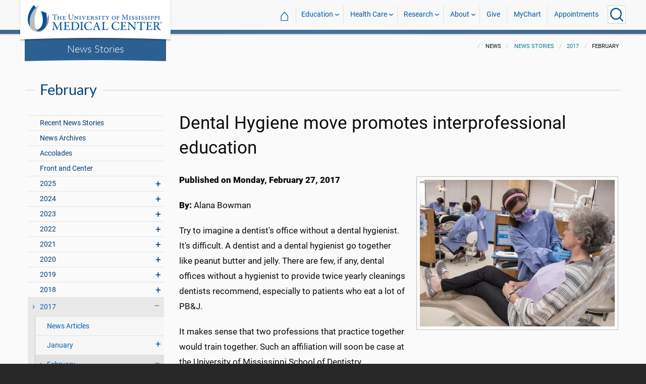

--- FILE ---
content_type: text/css
request_url: https://umc.edu/_content/ummc.cascade.components/lib/foundation/css/foundation-float.min.css?v=Jhe1vNUaR_Q98hBe3SHDfk3idhhE3_IGe_VBOydAzgQ
body_size: 110447
content:
@charset "UTF-8";@media print,screen and (min-width:40em){.reveal,.reveal.large,.reveal.small,.reveal.tiny{right:auto;left:auto;margin:0 auto}}/*! normalize.css v8.0.0 | MIT License | github.com/necolas/normalize.css */html{line-height:1.15;-webkit-text-size-adjust:100%}body{margin:0}h1{font-size:2em;margin:.67em 0}hr{-webkit-box-sizing:content-box;box-sizing:content-box;height:0;overflow:visible}pre{font-family:monospace,monospace;font-size:1em}a{background-color:transparent}abbr[title]{border-bottom:0;-webkit-text-decoration:underline dotted;text-decoration:underline dotted}b,strong{font-weight:bolder}code,kbd,samp{font-family:monospace,monospace;font-size:1em}small{font-size:80%}sub,sup{font-size:75%;line-height:0;position:relative;vertical-align:baseline}sub{bottom:-.25em}sup{top:-.5em}img{border-style:none}button,input,optgroup,select,textarea{font-family:inherit;font-size:100%;line-height:1.15;margin:0}button,input{overflow:visible}button,select{text-transform:none}[type=button],[type=reset],[type=submit],button{-webkit-appearance:button}[type=button]::-moz-focus-inner,[type=reset]::-moz-focus-inner,[type=submit]::-moz-focus-inner,button::-moz-focus-inner{border-style:none;padding:0}[type=button]:-moz-focusring,[type=reset]:-moz-focusring,[type=submit]:-moz-focusring,button:-moz-focusring{outline:1px dotted ButtonText}fieldset{padding:.35em .75em .625em}legend{-webkit-box-sizing:border-box;box-sizing:border-box;color:inherit;display:table;max-width:100%;padding:0;white-space:normal}progress{vertical-align:baseline}textarea{overflow:auto}[type=checkbox],[type=radio]{-webkit-box-sizing:border-box;box-sizing:border-box;padding:0}[type=number]::-webkit-inner-spin-button,[type=number]::-webkit-outer-spin-button{height:auto}[type=search]{-webkit-appearance:textfield;outline-offset:-2px}[type=search]::-webkit-search-decoration{-webkit-appearance:none}::-webkit-file-upload-button{-webkit-appearance:button;font:inherit}details{display:block}summary{display:list-item}template{display:none}[hidden]{display:none}[data-whatinput=mouse] *,[data-whatinput=mouse] :focus,[data-whatinput=touch] *,[data-whatinput=touch] :focus,[data-whatintent=mouse] *,[data-whatintent=mouse] :focus,[data-whatintent=touch] *,[data-whatintent=touch] :focus{outline:0}[draggable=false]{-webkit-touch-callout:none;-webkit-user-select:none}.foundation-mq{font-family:"small=0em&medium=40em&large=64em&xlarge=75em&xxlarge=90em"}html{-webkit-box-sizing:border-box;box-sizing:border-box;font-size:100%}*,::after,::before{-webkit-box-sizing:inherit;box-sizing:inherit}body{margin:0;padding:0;background:#fefefe;font-family:"Helvetica Neue",Helvetica,Roboto,Arial,sans-serif;font-weight:400;line-height:1.5;color:#0a0a0a;-webkit-font-smoothing:antialiased;-moz-osx-font-smoothing:grayscale}img{display:inline-block;vertical-align:middle;max-width:100%;height:auto;-ms-interpolation-mode:bicubic}textarea{height:auto;min-height:50px;border-radius:0}select{-webkit-box-sizing:border-box;box-sizing:border-box;width:100%;border-radius:0}.map_canvas embed,.map_canvas img,.map_canvas object,.mqa-display embed,.mqa-display img,.mqa-display object{max-width:none!important}button{padding:0;-webkit-appearance:none;-moz-appearance:none;appearance:none;border:0;border-radius:0;background:0 0;line-height:1;cursor:auto}[data-whatinput=mouse] button{outline:0}pre{overflow:auto;-webkit-overflow-scrolling:touch}button,input,optgroup,select,textarea{font-family:inherit}.is-visible{display:block!important}.is-hidden{display:none!important}[type=color],[type=date],[type=datetime-local],[type=datetime],[type=email],[type=month],[type=number],[type=password],[type=search],[type=tel],[type=text],[type=time],[type=url],[type=week],textarea{display:block;-webkit-box-sizing:border-box;box-sizing:border-box;width:100%;height:2.4375rem;margin:0 0 1rem;padding:.5rem;border:1px solid #cacaca;border-radius:0;background-color:#fefefe;-webkit-box-shadow:inset 0 1px 2px rgba(10,10,10,.1);box-shadow:inset 0 1px 2px rgba(10,10,10,.1);font-family:inherit;font-size:1rem;font-weight:400;line-height:1.5;color:#0a0a0a;-webkit-transition:border-color .25s ease-in-out,-webkit-box-shadow .5s;transition:border-color .25s ease-in-out,-webkit-box-shadow .5s;transition:box-shadow .5s,border-color .25s ease-in-out;transition:box-shadow .5s,border-color .25s ease-in-out,-webkit-box-shadow .5s;-webkit-appearance:none;-moz-appearance:none;appearance:none}[type=color]:focus,[type=date]:focus,[type=datetime-local]:focus,[type=datetime]:focus,[type=email]:focus,[type=month]:focus,[type=number]:focus,[type=password]:focus,[type=search]:focus,[type=tel]:focus,[type=text]:focus,[type=time]:focus,[type=url]:focus,[type=week]:focus,textarea:focus{outline:0;border:1px solid #8a8a8a;background-color:#fefefe;-webkit-box-shadow:0 0 5px #cacaca;box-shadow:0 0 5px #cacaca;-webkit-transition:border-color .25s ease-in-out,-webkit-box-shadow .5s;transition:border-color .25s ease-in-out,-webkit-box-shadow .5s;transition:box-shadow .5s,border-color .25s ease-in-out;transition:box-shadow .5s,border-color .25s ease-in-out,-webkit-box-shadow .5s}textarea{max-width:100%}textarea[rows]{height:auto}input:disabled,input[readonly],textarea:disabled,textarea[readonly]{background-color:#e6e6e6;cursor:not-allowed}[type=button],[type=submit]{-webkit-appearance:none;-moz-appearance:none;appearance:none;border-radius:0}input[type=search]{-webkit-box-sizing:border-box;box-sizing:border-box}::-webkit-input-placeholder{color:#cacaca}::-moz-placeholder{color:#cacaca}:-ms-input-placeholder{color:#cacaca}::-ms-input-placeholder{color:#cacaca}::placeholder{color:#cacaca}[type=checkbox],[type=file],[type=radio]{margin:0 0 1rem}[type=checkbox]+label,[type=radio]+label{display:inline-block;vertical-align:baseline;margin-left:.5rem;margin-right:1rem;margin-bottom:0}[type=checkbox]+label[for],[type=radio]+label[for]{cursor:pointer}label>[type=checkbox],label>[type=radio]{margin-right:.5rem}[type=file]{width:100%}label{display:block;margin:0;font-size:.875rem;font-weight:400;line-height:1.8;color:#0a0a0a}label.middle{margin:0 0 1rem;line-height:1.5;padding:.5625rem 0}.help-text{margin-top:-.5rem;font-size:.8125rem;font-style:italic;color:#0a0a0a}.input-group{display:table;width:100%;margin-bottom:1rem}.input-group>:first-child,.input-group>:first-child.input-group-button>*{border-radius:0}.input-group>:last-child,.input-group>:last-child.input-group-button>*{border-radius:0}.input-group-button,.input-group-button a,.input-group-button button,.input-group-button input,.input-group-button label,.input-group-field,.input-group-label{margin:0;white-space:nowrap;display:table-cell;vertical-align:middle}.input-group-label{padding:0 1rem;border:1px solid #cacaca;background:#e6e6e6;color:#0a0a0a;text-align:center;white-space:nowrap;width:1%;height:100%}.input-group-label:first-child{border-right:0}.input-group-label:last-child{border-left:0}.input-group-field{border-radius:0}.input-group-button{padding-top:0;padding-bottom:0;text-align:center;width:1%;height:100%}.input-group-button a,.input-group-button button,.input-group-button input,.input-group-button label{height:2.4375rem;padding-top:0;padding-bottom:0;font-size:1rem}.input-group .input-group-button{display:table-cell}fieldset{margin:0;padding:0;border:0}legend{max-width:100%;margin-bottom:.5rem}.fieldset{margin:1.125rem 0;padding:1.25rem;border:1px solid #cacaca}.fieldset legend{margin:0;margin-left:-.1875rem;padding:0 .1875rem}select{height:2.4375rem;margin:0 0 1rem;padding:.5rem;-webkit-appearance:none;-moz-appearance:none;appearance:none;border:1px solid #cacaca;border-radius:0;background-color:#fefefe;font-family:inherit;font-size:1rem;font-weight:400;line-height:1.5;color:#0a0a0a;background-image:url('data:image/svg+xml;utf8,<svg xmlns="http://www.w3.org/2000/svg" version="1.1" width="32" height="24" viewBox="0 0 32 24"><polygon points="0,0 32,0 16,24" style="fill: rgb%28138, 138, 138%29"></polygon></svg>');background-origin:content-box;background-position:right -1rem center;background-repeat:no-repeat;background-size:9px 6px;padding-right:1.5rem;-webkit-transition:border-color .25s ease-in-out,-webkit-box-shadow .5s;transition:border-color .25s ease-in-out,-webkit-box-shadow .5s;transition:box-shadow .5s,border-color .25s ease-in-out;transition:box-shadow .5s,border-color .25s ease-in-out,-webkit-box-shadow .5s}@media screen and (min-width:0\0){select{background-image:url([data-uri])}}select:focus{outline:0;border:1px solid #8a8a8a;background-color:#fefefe;-webkit-box-shadow:0 0 5px #cacaca;box-shadow:0 0 5px #cacaca;-webkit-transition:border-color .25s ease-in-out,-webkit-box-shadow .5s;transition:border-color .25s ease-in-out,-webkit-box-shadow .5s;transition:box-shadow .5s,border-color .25s ease-in-out;transition:box-shadow .5s,border-color .25s ease-in-out,-webkit-box-shadow .5s}select:disabled{background-color:#e6e6e6;cursor:not-allowed}select::-ms-expand{display:none}select[multiple]{height:auto;background-image:none}select:not([multiple]){padding-top:0;padding-bottom:0}.is-invalid-input:not(:focus){border-color:#cc4b37;background-color:#f9ecea}.is-invalid-input:not(:focus)::-webkit-input-placeholder{color:#cc4b37}.is-invalid-input:not(:focus)::-moz-placeholder{color:#cc4b37}.is-invalid-input:not(:focus):-ms-input-placeholder{color:#cc4b37}.is-invalid-input:not(:focus)::-ms-input-placeholder{color:#cc4b37}.is-invalid-input:not(:focus)::placeholder{color:#cc4b37}.is-invalid-label{color:#cc4b37}.form-error{display:none;margin-top:-.5rem;margin-bottom:1rem;font-size:.75rem;font-weight:700;color:#cc4b37}.form-error.is-visible{display:block}blockquote,dd,div,dl,dt,form,h1,h2,h3,h4,h5,h6,li,ol,p,pre,td,th,ul{margin:0;padding:0}p{margin-bottom:1rem;font-size:inherit;line-height:1.6;text-rendering:optimizeLegibility}em,i{font-style:italic;line-height:inherit}b,strong{font-weight:700;line-height:inherit}small{font-size:80%;line-height:inherit}.h1,.h2,.h3,.h4,.h5,.h6,h1,h2,h3,h4,h5,h6{font-family:"Helvetica Neue",Helvetica,Roboto,Arial,sans-serif;font-style:normal;font-weight:400;color:inherit;text-rendering:optimizeLegibility}.h1 small,.h2 small,.h3 small,.h4 small,.h5 small,.h6 small,h1 small,h2 small,h3 small,h4 small,h5 small,h6 small{line-height:0;color:#cacaca}.h1,h1{font-size:1.5rem;line-height:1.4;margin-top:0;margin-bottom:.5rem}.h2,h2{font-size:1.25rem;line-height:1.4;margin-top:0;margin-bottom:.5rem}.h3,h3{font-size:1.1875rem;line-height:1.4;margin-top:0;margin-bottom:.5rem}.h4,h4{font-size:1.125rem;line-height:1.4;margin-top:0;margin-bottom:.5rem}.h5,h5{font-size:1.0625rem;line-height:1.4;margin-top:0;margin-bottom:.5rem}.h6,h6{font-size:1rem;line-height:1.4;margin-top:0;margin-bottom:.5rem}@media print,screen and (min-width:40em){.h1,h1{font-size:3rem}.h2,h2{font-size:2.5rem}.h3,h3{font-size:1.9375rem}.h4,h4{font-size:1.5625rem}.h5,h5{font-size:1.25rem}.h6,h6{font-size:1rem}}a{line-height:inherit;color:#1779ba;text-decoration:none;cursor:pointer}a:focus,a:hover{color:#1468a0}a img{border:0}hr{clear:both;max-width:75rem;height:0;margin:1.25rem auto;border-top:0;border-right:0;border-bottom:1px solid #cacaca;border-left:0}dl,ol,ul{margin-bottom:1rem;list-style-position:outside;line-height:1.6}li{font-size:inherit}ul{margin-left:1.25rem;list-style-type:disc}ol{margin-left:1.25rem}ol ol,ol ul,ul ol,ul ul{margin-left:1.25rem;margin-bottom:0}dl{margin-bottom:1rem}dl dt{margin-bottom:.3rem;font-weight:700}blockquote{margin:0 0 1rem;padding:.5625rem 1.25rem 0 1.1875rem;border-left:1px solid #cacaca}blockquote,blockquote p{line-height:1.6;color:#8a8a8a}abbr,abbr[title]{border-bottom:1px dotted #0a0a0a;cursor:help;text-decoration:none}figure{margin:0}kbd{margin:0;padding:.125rem .25rem 0;background-color:#e6e6e6;font-family:Consolas,"Liberation Mono",Courier,monospace;color:#0a0a0a}.subheader{margin-top:.2rem;margin-bottom:.5rem;font-weight:400;line-height:1.4;color:#8a8a8a}.lead{font-size:125%;line-height:1.6}.stat{font-size:2.5rem;line-height:1}p+.stat{margin-top:-1rem}ol.no-bullet,ul.no-bullet{margin-left:0;list-style:none}.cite-block,cite{display:block;color:#8a8a8a;font-size:.8125rem}.cite-block:before,cite:before{content:"— "}.code-inline,code{border:1px solid #cacaca;background-color:#e6e6e6;font-family:Consolas,"Liberation Mono",Courier,monospace;font-weight:400;color:#0a0a0a;display:inline;max-width:100%;word-wrap:break-word;padding:.125rem .3125rem .0625rem}.code-block{border:1px solid #cacaca;background-color:#e6e6e6;font-family:Consolas,"Liberation Mono",Courier,monospace;font-weight:400;color:#0a0a0a;display:block;overflow:auto;white-space:pre;padding:1rem;margin-bottom:1.5rem}.text-left{text-align:left}.text-right{text-align:right}.text-center{text-align:center}.text-justify{text-align:justify}@media print,screen and (min-width:40em){.medium-text-left{text-align:left}.medium-text-right{text-align:right}.medium-text-center{text-align:center}.medium-text-justify{text-align:justify}}@media print,screen and (min-width:64em){.large-text-left{text-align:left}.large-text-right{text-align:right}.large-text-center{text-align:center}.large-text-justify{text-align:justify}}.show-for-print{display:none!important}@media print{*{background:0 0!important;color:#000!important;-webkit-print-color-adjust:economy;print-color-adjust:economy;-webkit-box-shadow:none!important;box-shadow:none!important;text-shadow:none!important}.show-for-print{display:block!important}.hide-for-print{display:none!important}table.show-for-print{display:table!important}thead.show-for-print{display:table-header-group!important}tbody.show-for-print{display:table-row-group!important}tr.show-for-print{display:table-row!important}td.show-for-print{display:table-cell!important}th.show-for-print{display:table-cell!important}a,a:visited{text-decoration:underline}a[href]:after{content:" (" attr(href) ")"}.ir a:after,a[href^="#"]:after,a[href^="javascript:"]:after{content:""}abbr[title]:after{content:" (" attr(title) ")"}blockquote,pre{border:1px solid #8a8a8a;page-break-inside:avoid}thead{display:table-header-group}img,tr{page-break-inside:avoid}img{max-width:100%!important}@page{margin:.5cm}h2,h3,p{orphans:3;widows:3}h2,h3{page-break-after:avoid}.print-break-inside{page-break-inside:auto}}.row{max-width:75rem;margin-right:auto;margin-left:auto}.row::after,.row::before{display:table;content:" "}.row::after{clear:both}.row.collapse>.column,.row.collapse>.columns{padding-right:0;padding-left:0}.row .row{margin-right:-.625rem;margin-left:-.625rem}@media print,screen and (min-width:40em){.row .row{margin-right:-.9375rem;margin-left:-.9375rem}}@media print,screen and (min-width:64em){.row .row{margin-right:-.9375rem;margin-left:-.9375rem}}.row .row.collapse{margin-right:0;margin-left:0}.row.expanded{max-width:none}.row.expanded .row{margin-right:auto;margin-left:auto}.row:not(.expanded) .row{max-width:none}.row.gutter-small>.column,.row.gutter-small>.columns{padding-right:.625rem;padding-left:.625rem}.row.gutter-medium>.column,.row.gutter-medium>.columns{padding-right:.9375rem;padding-left:.9375rem}.column,.columns{padding-right:.625rem;padding-left:.625rem;width:100%;float:left}@media print,screen and (min-width:40em){.column,.columns{padding-right:.9375rem;padding-left:.9375rem}}.column,.column:last-child:not(:first-child),.columns{float:left;clear:none}.column:last-child:not(:first-child),.columns:last-child:not(:first-child){float:right}.column.end:last-child:last-child,.end.columns:last-child:last-child{float:left}.column.row.row,.row.row.columns{float:none}.row .column.row.row,.row .row.row.columns{margin-right:0;margin-left:0;padding-right:0;padding-left:0}.small-1{width:8.3333333333%}.small-push-1{position:relative;left:8.3333333333%}.small-pull-1{position:relative;left:-8.3333333333%}.small-offset-0{margin-left:0}.small-2{width:16.6666666667%}.small-push-2{position:relative;left:16.6666666667%}.small-pull-2{position:relative;left:-16.6666666667%}.small-offset-1{margin-left:8.3333333333%}.small-3{width:25%}.small-push-3{position:relative;left:25%}.small-pull-3{position:relative;left:-25%}.small-offset-2{margin-left:16.6666666667%}.small-4{width:33.3333333333%}.small-push-4{position:relative;left:33.3333333333%}.small-pull-4{position:relative;left:-33.3333333333%}.small-offset-3{margin-left:25%}.small-5{width:41.6666666667%}.small-push-5{position:relative;left:41.6666666667%}.small-pull-5{position:relative;left:-41.6666666667%}.small-offset-4{margin-left:33.3333333333%}.small-6{width:50%}.small-push-6{position:relative;left:50%}.small-pull-6{position:relative;left:-50%}.small-offset-5{margin-left:41.6666666667%}.small-7{width:58.3333333333%}.small-push-7{position:relative;left:58.3333333333%}.small-pull-7{position:relative;left:-58.3333333333%}.small-offset-6{margin-left:50%}.small-8{width:66.6666666667%}.small-push-8{position:relative;left:66.6666666667%}.small-pull-8{position:relative;left:-66.6666666667%}.small-offset-7{margin-left:58.3333333333%}.small-9{width:75%}.small-push-9{position:relative;left:75%}.small-pull-9{position:relative;left:-75%}.small-offset-8{margin-left:66.6666666667%}.small-10{width:83.3333333333%}.small-push-10{position:relative;left:83.3333333333%}.small-pull-10{position:relative;left:-83.3333333333%}.small-offset-9{margin-left:75%}.small-11{width:91.6666666667%}.small-push-11{position:relative;left:91.6666666667%}.small-pull-11{position:relative;left:-91.6666666667%}.small-offset-10{margin-left:83.3333333333%}.small-12{width:100%}.small-offset-11{margin-left:91.6666666667%}.small-up-1>.column,.small-up-1>.columns{float:left;width:100%}.small-up-1>.column:nth-of-type(1n),.small-up-1>.columns:nth-of-type(1n){clear:none}.small-up-1>.column:nth-of-type(1n+1),.small-up-1>.columns:nth-of-type(1n+1){clear:both}.small-up-1>.column:last-child,.small-up-1>.columns:last-child{float:left}.small-up-2>.column,.small-up-2>.columns{float:left;width:50%}.small-up-2>.column:nth-of-type(1n),.small-up-2>.columns:nth-of-type(1n){clear:none}.small-up-2>.column:nth-of-type(2n+1),.small-up-2>.columns:nth-of-type(2n+1){clear:both}.small-up-2>.column:last-child,.small-up-2>.columns:last-child{float:left}.small-up-3>.column,.small-up-3>.columns{float:left;width:33.3333333333%}.small-up-3>.column:nth-of-type(1n),.small-up-3>.columns:nth-of-type(1n){clear:none}.small-up-3>.column:nth-of-type(3n+1),.small-up-3>.columns:nth-of-type(3n+1){clear:both}.small-up-3>.column:last-child,.small-up-3>.columns:last-child{float:left}.small-up-4>.column,.small-up-4>.columns{float:left;width:25%}.small-up-4>.column:nth-of-type(1n),.small-up-4>.columns:nth-of-type(1n){clear:none}.small-up-4>.column:nth-of-type(4n+1),.small-up-4>.columns:nth-of-type(4n+1){clear:both}.small-up-4>.column:last-child,.small-up-4>.columns:last-child{float:left}.small-up-5>.column,.small-up-5>.columns{float:left;width:20%}.small-up-5>.column:nth-of-type(1n),.small-up-5>.columns:nth-of-type(1n){clear:none}.small-up-5>.column:nth-of-type(5n+1),.small-up-5>.columns:nth-of-type(5n+1){clear:both}.small-up-5>.column:last-child,.small-up-5>.columns:last-child{float:left}.small-up-6>.column,.small-up-6>.columns{float:left;width:16.6666666667%}.small-up-6>.column:nth-of-type(1n),.small-up-6>.columns:nth-of-type(1n){clear:none}.small-up-6>.column:nth-of-type(6n+1),.small-up-6>.columns:nth-of-type(6n+1){clear:both}.small-up-6>.column:last-child,.small-up-6>.columns:last-child{float:left}.small-up-7>.column,.small-up-7>.columns{float:left;width:14.2857142857%}.small-up-7>.column:nth-of-type(1n),.small-up-7>.columns:nth-of-type(1n){clear:none}.small-up-7>.column:nth-of-type(7n+1),.small-up-7>.columns:nth-of-type(7n+1){clear:both}.small-up-7>.column:last-child,.small-up-7>.columns:last-child{float:left}.small-up-8>.column,.small-up-8>.columns{float:left;width:12.5%}.small-up-8>.column:nth-of-type(1n),.small-up-8>.columns:nth-of-type(1n){clear:none}.small-up-8>.column:nth-of-type(8n+1),.small-up-8>.columns:nth-of-type(8n+1){clear:both}.small-up-8>.column:last-child,.small-up-8>.columns:last-child{float:left}.small-collapse>.column,.small-collapse>.columns{padding-right:0;padding-left:0}.small-collapse .row{margin-right:0;margin-left:0}.expanded.row .small-collapse.row{margin-right:0;margin-left:0}.small-uncollapse>.column,.small-uncollapse>.columns{padding-right:.625rem;padding-left:.625rem}.small-centered{margin-right:auto;margin-left:auto}.small-centered,.small-centered:last-child:not(:first-child){float:none;clear:both}.small-pull-0,.small-push-0,.small-uncentered{position:static;margin-right:0;margin-left:0}.small-pull-0,.small-pull-0:last-child:not(:first-child),.small-push-0,.small-push-0:last-child:not(:first-child),.small-uncentered,.small-uncentered:last-child:not(:first-child){float:left;clear:none}.small-pull-0:last-child:not(:first-child),.small-push-0:last-child:not(:first-child),.small-uncentered:last-child:not(:first-child){float:right}@media print,screen and (min-width:40em){.medium-1{width:8.3333333333%}.medium-push-1{position:relative;left:8.3333333333%}.medium-pull-1{position:relative;left:-8.3333333333%}.medium-offset-0{margin-left:0}.medium-2{width:16.6666666667%}.medium-push-2{position:relative;left:16.6666666667%}.medium-pull-2{position:relative;left:-16.6666666667%}.medium-offset-1{margin-left:8.3333333333%}.medium-3{width:25%}.medium-push-3{position:relative;left:25%}.medium-pull-3{position:relative;left:-25%}.medium-offset-2{margin-left:16.6666666667%}.medium-4{width:33.3333333333%}.medium-push-4{position:relative;left:33.3333333333%}.medium-pull-4{position:relative;left:-33.3333333333%}.medium-offset-3{margin-left:25%}.medium-5{width:41.6666666667%}.medium-push-5{position:relative;left:41.6666666667%}.medium-pull-5{position:relative;left:-41.6666666667%}.medium-offset-4{margin-left:33.3333333333%}.medium-6{width:50%}.medium-push-6{position:relative;left:50%}.medium-pull-6{position:relative;left:-50%}.medium-offset-5{margin-left:41.6666666667%}.medium-7{width:58.3333333333%}.medium-push-7{position:relative;left:58.3333333333%}.medium-pull-7{position:relative;left:-58.3333333333%}.medium-offset-6{margin-left:50%}.medium-8{width:66.6666666667%}.medium-push-8{position:relative;left:66.6666666667%}.medium-pull-8{position:relative;left:-66.6666666667%}.medium-offset-7{margin-left:58.3333333333%}.medium-9{width:75%}.medium-push-9{position:relative;left:75%}.medium-pull-9{position:relative;left:-75%}.medium-offset-8{margin-left:66.6666666667%}.medium-10{width:83.3333333333%}.medium-push-10{position:relative;left:83.3333333333%}.medium-pull-10{position:relative;left:-83.3333333333%}.medium-offset-9{margin-left:75%}.medium-11{width:91.6666666667%}.medium-push-11{position:relative;left:91.6666666667%}.medium-pull-11{position:relative;left:-91.6666666667%}.medium-offset-10{margin-left:83.3333333333%}.medium-12{width:100%}.medium-offset-11{margin-left:91.6666666667%}.medium-up-1>.column,.medium-up-1>.columns{float:left;width:100%}.medium-up-1>.column:nth-of-type(1n),.medium-up-1>.columns:nth-of-type(1n){clear:none}.medium-up-1>.column:nth-of-type(1n+1),.medium-up-1>.columns:nth-of-type(1n+1){clear:both}.medium-up-1>.column:last-child,.medium-up-1>.columns:last-child{float:left}.medium-up-2>.column,.medium-up-2>.columns{float:left;width:50%}.medium-up-2>.column:nth-of-type(1n),.medium-up-2>.columns:nth-of-type(1n){clear:none}.medium-up-2>.column:nth-of-type(2n+1),.medium-up-2>.columns:nth-of-type(2n+1){clear:both}.medium-up-2>.column:last-child,.medium-up-2>.columns:last-child{float:left}.medium-up-3>.column,.medium-up-3>.columns{float:left;width:33.3333333333%}.medium-up-3>.column:nth-of-type(1n),.medium-up-3>.columns:nth-of-type(1n){clear:none}.medium-up-3>.column:nth-of-type(3n+1),.medium-up-3>.columns:nth-of-type(3n+1){clear:both}.medium-up-3>.column:last-child,.medium-up-3>.columns:last-child{float:left}.medium-up-4>.column,.medium-up-4>.columns{float:left;width:25%}.medium-up-4>.column:nth-of-type(1n),.medium-up-4>.columns:nth-of-type(1n){clear:none}.medium-up-4>.column:nth-of-type(4n+1),.medium-up-4>.columns:nth-of-type(4n+1){clear:both}.medium-up-4>.column:last-child,.medium-up-4>.columns:last-child{float:left}.medium-up-5>.column,.medium-up-5>.columns{float:left;width:20%}.medium-up-5>.column:nth-of-type(1n),.medium-up-5>.columns:nth-of-type(1n){clear:none}.medium-up-5>.column:nth-of-type(5n+1),.medium-up-5>.columns:nth-of-type(5n+1){clear:both}.medium-up-5>.column:last-child,.medium-up-5>.columns:last-child{float:left}.medium-up-6>.column,.medium-up-6>.columns{float:left;width:16.6666666667%}.medium-up-6>.column:nth-of-type(1n),.medium-up-6>.columns:nth-of-type(1n){clear:none}.medium-up-6>.column:nth-of-type(6n+1),.medium-up-6>.columns:nth-of-type(6n+1){clear:both}.medium-up-6>.column:last-child,.medium-up-6>.columns:last-child{float:left}.medium-up-7>.column,.medium-up-7>.columns{float:left;width:14.2857142857%}.medium-up-7>.column:nth-of-type(1n),.medium-up-7>.columns:nth-of-type(1n){clear:none}.medium-up-7>.column:nth-of-type(7n+1),.medium-up-7>.columns:nth-of-type(7n+1){clear:both}.medium-up-7>.column:last-child,.medium-up-7>.columns:last-child{float:left}.medium-up-8>.column,.medium-up-8>.columns{float:left;width:12.5%}.medium-up-8>.column:nth-of-type(1n),.medium-up-8>.columns:nth-of-type(1n){clear:none}.medium-up-8>.column:nth-of-type(8n+1),.medium-up-8>.columns:nth-of-type(8n+1){clear:both}.medium-up-8>.column:last-child,.medium-up-8>.columns:last-child{float:left}.medium-collapse>.column,.medium-collapse>.columns{padding-right:0;padding-left:0}.medium-collapse .row{margin-right:0;margin-left:0}.expanded.row .medium-collapse.row{margin-right:0;margin-left:0}.medium-uncollapse>.column,.medium-uncollapse>.columns{padding-right:.9375rem;padding-left:.9375rem}.medium-centered{margin-right:auto;margin-left:auto}.medium-centered,.medium-centered:last-child:not(:first-child){float:none;clear:both}.medium-pull-0,.medium-push-0,.medium-uncentered{position:static;margin-right:0;margin-left:0}.medium-pull-0,.medium-pull-0:last-child:not(:first-child),.medium-push-0,.medium-push-0:last-child:not(:first-child),.medium-uncentered,.medium-uncentered:last-child:not(:first-child){float:left;clear:none}.medium-pull-0:last-child:not(:first-child),.medium-push-0:last-child:not(:first-child),.medium-uncentered:last-child:not(:first-child){float:right}}@media print,screen and (min-width:64em){.large-1{width:8.3333333333%}.large-push-1{position:relative;left:8.3333333333%}.large-pull-1{position:relative;left:-8.3333333333%}.large-offset-0{margin-left:0}.large-2{width:16.6666666667%}.large-push-2{position:relative;left:16.6666666667%}.large-pull-2{position:relative;left:-16.6666666667%}.large-offset-1{margin-left:8.3333333333%}.large-3{width:25%}.large-push-3{position:relative;left:25%}.large-pull-3{position:relative;left:-25%}.large-offset-2{margin-left:16.6666666667%}.large-4{width:33.3333333333%}.large-push-4{position:relative;left:33.3333333333%}.large-pull-4{position:relative;left:-33.3333333333%}.large-offset-3{margin-left:25%}.large-5{width:41.6666666667%}.large-push-5{position:relative;left:41.6666666667%}.large-pull-5{position:relative;left:-41.6666666667%}.large-offset-4{margin-left:33.3333333333%}.large-6{width:50%}.large-push-6{position:relative;left:50%}.large-pull-6{position:relative;left:-50%}.large-offset-5{margin-left:41.6666666667%}.large-7{width:58.3333333333%}.large-push-7{position:relative;left:58.3333333333%}.large-pull-7{position:relative;left:-58.3333333333%}.large-offset-6{margin-left:50%}.large-8{width:66.6666666667%}.large-push-8{position:relative;left:66.6666666667%}.large-pull-8{position:relative;left:-66.6666666667%}.large-offset-7{margin-left:58.3333333333%}.large-9{width:75%}.large-push-9{position:relative;left:75%}.large-pull-9{position:relative;left:-75%}.large-offset-8{margin-left:66.6666666667%}.large-10{width:83.3333333333%}.large-push-10{position:relative;left:83.3333333333%}.large-pull-10{position:relative;left:-83.3333333333%}.large-offset-9{margin-left:75%}.large-11{width:91.6666666667%}.large-push-11{position:relative;left:91.6666666667%}.large-pull-11{position:relative;left:-91.6666666667%}.large-offset-10{margin-left:83.3333333333%}.large-12{width:100%}.large-offset-11{margin-left:91.6666666667%}.large-up-1>.column,.large-up-1>.columns{float:left;width:100%}.large-up-1>.column:nth-of-type(1n),.large-up-1>.columns:nth-of-type(1n){clear:none}.large-up-1>.column:nth-of-type(1n+1),.large-up-1>.columns:nth-of-type(1n+1){clear:both}.large-up-1>.column:last-child,.large-up-1>.columns:last-child{float:left}.large-up-2>.column,.large-up-2>.columns{float:left;width:50%}.large-up-2>.column:nth-of-type(1n),.large-up-2>.columns:nth-of-type(1n){clear:none}.large-up-2>.column:nth-of-type(2n+1),.large-up-2>.columns:nth-of-type(2n+1){clear:both}.large-up-2>.column:last-child,.large-up-2>.columns:last-child{float:left}.large-up-3>.column,.large-up-3>.columns{float:left;width:33.3333333333%}.large-up-3>.column:nth-of-type(1n),.large-up-3>.columns:nth-of-type(1n){clear:none}.large-up-3>.column:nth-of-type(3n+1),.large-up-3>.columns:nth-of-type(3n+1){clear:both}.large-up-3>.column:last-child,.large-up-3>.columns:last-child{float:left}.large-up-4>.column,.large-up-4>.columns{float:left;width:25%}.large-up-4>.column:nth-of-type(1n),.large-up-4>.columns:nth-of-type(1n){clear:none}.large-up-4>.column:nth-of-type(4n+1),.large-up-4>.columns:nth-of-type(4n+1){clear:both}.large-up-4>.column:last-child,.large-up-4>.columns:last-child{float:left}.large-up-5>.column,.large-up-5>.columns{float:left;width:20%}.large-up-5>.column:nth-of-type(1n),.large-up-5>.columns:nth-of-type(1n){clear:none}.large-up-5>.column:nth-of-type(5n+1),.large-up-5>.columns:nth-of-type(5n+1){clear:both}.large-up-5>.column:last-child,.large-up-5>.columns:last-child{float:left}.large-up-6>.column,.large-up-6>.columns{float:left;width:16.6666666667%}.large-up-6>.column:nth-of-type(1n),.large-up-6>.columns:nth-of-type(1n){clear:none}.large-up-6>.column:nth-of-type(6n+1),.large-up-6>.columns:nth-of-type(6n+1){clear:both}.large-up-6>.column:last-child,.large-up-6>.columns:last-child{float:left}.large-up-7>.column,.large-up-7>.columns{float:left;width:14.2857142857%}.large-up-7>.column:nth-of-type(1n),.large-up-7>.columns:nth-of-type(1n){clear:none}.large-up-7>.column:nth-of-type(7n+1),.large-up-7>.columns:nth-of-type(7n+1){clear:both}.large-up-7>.column:last-child,.large-up-7>.columns:last-child{float:left}.large-up-8>.column,.large-up-8>.columns{float:left;width:12.5%}.large-up-8>.column:nth-of-type(1n),.large-up-8>.columns:nth-of-type(1n){clear:none}.large-up-8>.column:nth-of-type(8n+1),.large-up-8>.columns:nth-of-type(8n+1){clear:both}.large-up-8>.column:last-child,.large-up-8>.columns:last-child{float:left}.large-collapse>.column,.large-collapse>.columns{padding-right:0;padding-left:0}.large-collapse .row{margin-right:0;margin-left:0}.expanded.row .large-collapse.row{margin-right:0;margin-left:0}.large-uncollapse>.column,.large-uncollapse>.columns{padding-right:.9375rem;padding-left:.9375rem}.large-centered{margin-right:auto;margin-left:auto}.large-centered,.large-centered:last-child:not(:first-child){float:none;clear:both}.large-pull-0,.large-push-0,.large-uncentered{position:static;margin-right:0;margin-left:0}.large-pull-0,.large-pull-0:last-child:not(:first-child),.large-push-0,.large-push-0:last-child:not(:first-child),.large-uncentered,.large-uncentered:last-child:not(:first-child){float:left;clear:none}.large-pull-0:last-child:not(:first-child),.large-push-0:last-child:not(:first-child),.large-uncentered:last-child:not(:first-child){float:right}}.column-block{margin-bottom:1.25rem}.column-block>:last-child{margin-bottom:0}@media print,screen and (min-width:40em){.column-block{margin-bottom:1.875rem}.column-block>:last-child{margin-bottom:0}}.button{display:inline-block;vertical-align:middle;margin:0 0 1rem 0;padding:.85em 1em;border:1px solid transparent;border-radius:0;-webkit-transition:background-color .25s ease-out,color .25s ease-out;transition:background-color .25s ease-out,color .25s ease-out;font-family:inherit;font-size:.9rem;-webkit-appearance:none;line-height:1;text-align:center;cursor:pointer}[data-whatinput=mouse] .button{outline:0}.button.tiny{font-size:.6rem}.button.small{font-size:.75rem}.button.large{font-size:1.25rem}.button.expanded{display:block;width:100%;margin-right:0;margin-left:0}.button,.button.disabled,.button.disabled:focus,.button.disabled:hover,.button[disabled],.button[disabled]:focus,.button[disabled]:hover{background-color:#1779ba;color:#fefefe}.button:focus,.button:hover{background-color:#14679e;color:#fefefe}.button.primary,.button.primary.disabled,.button.primary.disabled:focus,.button.primary.disabled:hover,.button.primary[disabled],.button.primary[disabled]:focus,.button.primary[disabled]:hover{background-color:#1779ba;color:#fefefe}.button.primary:focus,.button.primary:hover{background-color:#126195;color:#fefefe}.button.secondary,.button.secondary.disabled,.button.secondary.disabled:focus,.button.secondary.disabled:hover,.button.secondary[disabled],.button.secondary[disabled]:focus,.button.secondary[disabled]:hover{background-color:#767676;color:#fefefe}.button.secondary:focus,.button.secondary:hover{background-color:#5e5e5e;color:#fefefe}.button.success,.button.success.disabled,.button.success.disabled:focus,.button.success.disabled:hover,.button.success[disabled],.button.success[disabled]:focus,.button.success[disabled]:hover{background-color:#3adb76;color:#0a0a0a}.button.success:focus,.button.success:hover{background-color:#22bb5b;color:#0a0a0a}.button.warning,.button.warning.disabled,.button.warning.disabled:focus,.button.warning.disabled:hover,.button.warning[disabled],.button.warning[disabled]:focus,.button.warning[disabled]:hover{background-color:#ffae00;color:#0a0a0a}.button.warning:focus,.button.warning:hover{background-color:#cc8b00;color:#0a0a0a}.button.alert,.button.alert.disabled,.button.alert.disabled:focus,.button.alert.disabled:hover,.button.alert[disabled],.button.alert[disabled]:focus,.button.alert[disabled]:hover{background-color:#cc4b37;color:#fefefe}.button.alert:focus,.button.alert:hover{background-color:#a53b2a;color:#fefefe}.button.hollow,.button.hollow.disabled,.button.hollow.disabled:focus,.button.hollow.disabled:hover,.button.hollow:focus,.button.hollow:hover,.button.hollow[disabled],.button.hollow[disabled]:focus,.button.hollow[disabled]:hover{background-color:transparent}.button.hollow,.button.hollow.disabled,.button.hollow.disabled:focus,.button.hollow.disabled:hover,.button.hollow[disabled],.button.hollow[disabled]:focus,.button.hollow[disabled]:hover{border:1px solid #1779ba;color:#1779ba}.button.hollow:focus,.button.hollow:hover{border-color:#0c3d5d;color:#0c3d5d}.button.hollow.primary,.button.hollow.primary.disabled,.button.hollow.primary.disabled:focus,.button.hollow.primary.disabled:hover,.button.hollow.primary[disabled],.button.hollow.primary[disabled]:focus,.button.hollow.primary[disabled]:hover{border:1px solid #1779ba;color:#1779ba}.button.hollow.primary:focus,.button.hollow.primary:hover{border-color:#0c3d5d;color:#0c3d5d}.button.hollow.secondary,.button.hollow.secondary.disabled,.button.hollow.secondary.disabled:focus,.button.hollow.secondary.disabled:hover,.button.hollow.secondary[disabled],.button.hollow.secondary[disabled]:focus,.button.hollow.secondary[disabled]:hover{border:1px solid #767676;color:#767676}.button.hollow.secondary:focus,.button.hollow.secondary:hover{border-color:#3b3b3b;color:#3b3b3b}.button.hollow.success,.button.hollow.success.disabled,.button.hollow.success.disabled:focus,.button.hollow.success.disabled:hover,.button.hollow.success[disabled],.button.hollow.success[disabled]:focus,.button.hollow.success[disabled]:hover{border:1px solid #3adb76;color:#3adb76}.button.hollow.success:focus,.button.hollow.success:hover{border-color:#157539;color:#157539}.button.hollow.warning,.button.hollow.warning.disabled,.button.hollow.warning.disabled:focus,.button.hollow.warning.disabled:hover,.button.hollow.warning[disabled],.button.hollow.warning[disabled]:focus,.button.hollow.warning[disabled]:hover{border:1px solid #ffae00;color:#ffae00}.button.hollow.warning:focus,.button.hollow.warning:hover{border-color:#805700;color:#805700}.button.hollow.alert,.button.hollow.alert.disabled,.button.hollow.alert.disabled:focus,.button.hollow.alert.disabled:hover,.button.hollow.alert[disabled],.button.hollow.alert[disabled]:focus,.button.hollow.alert[disabled]:hover{border:1px solid #cc4b37;color:#cc4b37}.button.hollow.alert:focus,.button.hollow.alert:hover{border-color:#67251a;color:#67251a}.button.clear,.button.clear.disabled,.button.clear.disabled:focus,.button.clear.disabled:hover,.button.clear:focus,.button.clear:hover,.button.clear[disabled],.button.clear[disabled]:focus,.button.clear[disabled]:hover{border-color:transparent;background-color:transparent}.button.clear,.button.clear.disabled,.button.clear.disabled:focus,.button.clear.disabled:hover,.button.clear[disabled],.button.clear[disabled]:focus,.button.clear[disabled]:hover{color:#1779ba}.button.clear:focus,.button.clear:hover{color:#0c3d5d}.button.clear.primary,.button.clear.primary.disabled,.button.clear.primary.disabled:focus,.button.clear.primary.disabled:hover,.button.clear.primary[disabled],.button.clear.primary[disabled]:focus,.button.clear.primary[disabled]:hover{color:#1779ba}.button.clear.primary:focus,.button.clear.primary:hover{color:#0c3d5d}.button.clear.secondary,.button.clear.secondary.disabled,.button.clear.secondary.disabled:focus,.button.clear.secondary.disabled:hover,.button.clear.secondary[disabled],.button.clear.secondary[disabled]:focus,.button.clear.secondary[disabled]:hover{color:#767676}.button.clear.secondary:focus,.button.clear.secondary:hover{color:#3b3b3b}.button.clear.success,.button.clear.success.disabled,.button.clear.success.disabled:focus,.button.clear.success.disabled:hover,.button.clear.success[disabled],.button.clear.success[disabled]:focus,.button.clear.success[disabled]:hover{color:#3adb76}.button.clear.success:focus,.button.clear.success:hover{color:#157539}.button.clear.warning,.button.clear.warning.disabled,.button.clear.warning.disabled:focus,.button.clear.warning.disabled:hover,.button.clear.warning[disabled],.button.clear.warning[disabled]:focus,.button.clear.warning[disabled]:hover{color:#ffae00}.button.clear.warning:focus,.button.clear.warning:hover{color:#805700}.button.clear.alert,.button.clear.alert.disabled,.button.clear.alert.disabled:focus,.button.clear.alert.disabled:hover,.button.clear.alert[disabled],.button.clear.alert[disabled]:focus,.button.clear.alert[disabled]:hover{color:#cc4b37}.button.clear.alert:focus,.button.clear.alert:hover{color:#67251a}.button.disabled,.button[disabled]{opacity:.25;cursor:not-allowed}.button.dropdown::after{display:block;width:0;height:0;border-style:solid;border-width:.4em;content:"";border-bottom-width:0;border-color:#fefefe transparent transparent;position:relative;top:.4em;display:inline-block;float:right;margin-left:1em}.button.dropdown.clear::after,.button.dropdown.hollow::after{border-top-color:#1779ba}.button.dropdown.clear.primary::after,.button.dropdown.hollow.primary::after{border-top-color:#1779ba}.button.dropdown.clear.secondary::after,.button.dropdown.hollow.secondary::after{border-top-color:#767676}.button.dropdown.clear.success::after,.button.dropdown.hollow.success::after{border-top-color:#3adb76}.button.dropdown.clear.warning::after,.button.dropdown.hollow.warning::after{border-top-color:#ffae00}.button.dropdown.clear.alert::after,.button.dropdown.hollow.alert::after{border-top-color:#cc4b37}.button.arrow-only::after{top:-.1em;float:none;margin-left:0}a.button:focus,a.button:hover{text-decoration:none}.button-group{margin-bottom:1rem;font-size:0}.button-group::after,.button-group::before{display:table;content:" "}.button-group::after{clear:both}.button-group .button{margin:0;margin-right:1px;margin-bottom:1px;font-size:.9rem}.button-group .button:last-child{margin-right:0}.button-group.tiny .button{font-size:.6rem}.button-group.small .button{font-size:.75rem}.button-group.large .button{font-size:1.25rem}.button-group.expanded{margin-right:-1px}.button-group.expanded::after,.button-group.expanded::before{display:none}.button-group.expanded .button:first-child:last-child{width:calc(100% - 1px)}.button-group.expanded .button:first-child:nth-last-child(2),.button-group.expanded .button:first-child:nth-last-child(2):first-child:nth-last-child(2)~.button{display:inline-block;width:calc(50% - 1px);margin-right:1px}.button-group.expanded .button:first-child:nth-last-child(2):first-child:nth-last-child(2)~.button:last-child,.button-group.expanded .button:first-child:nth-last-child(2):last-child{margin-right:-6px}.button-group.expanded .button:first-child:nth-last-child(3),.button-group.expanded .button:first-child:nth-last-child(3):first-child:nth-last-child(3)~.button{display:inline-block;width:calc(33.3333333333% - 1px);margin-right:1px}.button-group.expanded .button:first-child:nth-last-child(3):first-child:nth-last-child(3)~.button:last-child,.button-group.expanded .button:first-child:nth-last-child(3):last-child{margin-right:-6px}.button-group.expanded .button:first-child:nth-last-child(4),.button-group.expanded .button:first-child:nth-last-child(4):first-child:nth-last-child(4)~.button{display:inline-block;width:calc(25% - 1px);margin-right:1px}.button-group.expanded .button:first-child:nth-last-child(4):first-child:nth-last-child(4)~.button:last-child,.button-group.expanded .button:first-child:nth-last-child(4):last-child{margin-right:-6px}.button-group.expanded .button:first-child:nth-last-child(5),.button-group.expanded .button:first-child:nth-last-child(5):first-child:nth-last-child(5)~.button{display:inline-block;width:calc(20% - 1px);margin-right:1px}.button-group.expanded .button:first-child:nth-last-child(5):first-child:nth-last-child(5)~.button:last-child,.button-group.expanded .button:first-child:nth-last-child(5):last-child{margin-right:-6px}.button-group.expanded .button:first-child:nth-last-child(6),.button-group.expanded .button:first-child:nth-last-child(6):first-child:nth-last-child(6)~.button{display:inline-block;width:calc(16.6666666667% - 1px);margin-right:1px}.button-group.expanded .button:first-child:nth-last-child(6):first-child:nth-last-child(6)~.button:last-child,.button-group.expanded .button:first-child:nth-last-child(6):last-child{margin-right:-6px}.button-group.primary .button,.button-group.primary .button.disabled,.button-group.primary .button.disabled:focus,.button-group.primary .button.disabled:hover,.button-group.primary .button[disabled],.button-group.primary .button[disabled]:focus,.button-group.primary .button[disabled]:hover{background-color:#1779ba;color:#fefefe}.button-group.primary .button:focus,.button-group.primary .button:hover{background-color:#126195;color:#fefefe}.button-group.secondary .button,.button-group.secondary .button.disabled,.button-group.secondary .button.disabled:focus,.button-group.secondary .button.disabled:hover,.button-group.secondary .button[disabled],.button-group.secondary .button[disabled]:focus,.button-group.secondary .button[disabled]:hover{background-color:#767676;color:#fefefe}.button-group.secondary .button:focus,.button-group.secondary .button:hover{background-color:#5e5e5e;color:#fefefe}.button-group.success .button,.button-group.success .button.disabled,.button-group.success .button.disabled:focus,.button-group.success .button.disabled:hover,.button-group.success .button[disabled],.button-group.success .button[disabled]:focus,.button-group.success .button[disabled]:hover{background-color:#3adb76;color:#0a0a0a}.button-group.success .button:focus,.button-group.success .button:hover{background-color:#22bb5b;color:#0a0a0a}.button-group.warning .button,.button-group.warning .button.disabled,.button-group.warning .button.disabled:focus,.button-group.warning .button.disabled:hover,.button-group.warning .button[disabled],.button-group.warning .button[disabled]:focus,.button-group.warning .button[disabled]:hover{background-color:#ffae00;color:#0a0a0a}.button-group.warning .button:focus,.button-group.warning .button:hover{background-color:#cc8b00;color:#0a0a0a}.button-group.alert .button,.button-group.alert .button.disabled,.button-group.alert .button.disabled:focus,.button-group.alert .button.disabled:hover,.button-group.alert .button[disabled],.button-group.alert .button[disabled]:focus,.button-group.alert .button[disabled]:hover{background-color:#cc4b37;color:#fefefe}.button-group.alert .button:focus,.button-group.alert .button:hover{background-color:#a53b2a;color:#fefefe}.button-group.hollow .button,.button-group.hollow .button.disabled,.button-group.hollow .button.disabled:focus,.button-group.hollow .button.disabled:hover,.button-group.hollow .button:focus,.button-group.hollow .button:hover,.button-group.hollow .button[disabled],.button-group.hollow .button[disabled]:focus,.button-group.hollow .button[disabled]:hover{background-color:transparent}.button-group.hollow .button,.button-group.hollow .button.disabled,.button-group.hollow .button.disabled:focus,.button-group.hollow .button.disabled:hover,.button-group.hollow .button[disabled],.button-group.hollow .button[disabled]:focus,.button-group.hollow .button[disabled]:hover{border:1px solid #1779ba;color:#1779ba}.button-group.hollow .button:focus,.button-group.hollow .button:hover{border-color:#0c3d5d;color:#0c3d5d}.button-group.hollow .button.primary,.button-group.hollow .button.primary.disabled,.button-group.hollow .button.primary.disabled:focus,.button-group.hollow .button.primary.disabled:hover,.button-group.hollow .button.primary[disabled],.button-group.hollow .button.primary[disabled]:focus,.button-group.hollow .button.primary[disabled]:hover,.button-group.hollow.primary .button,.button-group.hollow.primary .button.disabled,.button-group.hollow.primary .button.disabled:focus,.button-group.hollow.primary .button.disabled:hover,.button-group.hollow.primary .button[disabled],.button-group.hollow.primary .button[disabled]:focus,.button-group.hollow.primary .button[disabled]:hover{border:1px solid #1779ba;color:#1779ba}.button-group.hollow .button.primary:focus,.button-group.hollow .button.primary:hover,.button-group.hollow.primary .button:focus,.button-group.hollow.primary .button:hover{border-color:#0c3d5d;color:#0c3d5d}.button-group.hollow .button.secondary,.button-group.hollow .button.secondary.disabled,.button-group.hollow .button.secondary.disabled:focus,.button-group.hollow .button.secondary.disabled:hover,.button-group.hollow .button.secondary[disabled],.button-group.hollow .button.secondary[disabled]:focus,.button-group.hollow .button.secondary[disabled]:hover,.button-group.hollow.secondary .button,.button-group.hollow.secondary .button.disabled,.button-group.hollow.secondary .button.disabled:focus,.button-group.hollow.secondary .button.disabled:hover,.button-group.hollow.secondary .button[disabled],.button-group.hollow.secondary .button[disabled]:focus,.button-group.hollow.secondary .button[disabled]:hover{border:1px solid #767676;color:#767676}.button-group.hollow .button.secondary:focus,.button-group.hollow .button.secondary:hover,.button-group.hollow.secondary .button:focus,.button-group.hollow.secondary .button:hover{border-color:#3b3b3b;color:#3b3b3b}.button-group.hollow .button.success,.button-group.hollow .button.success.disabled,.button-group.hollow .button.success.disabled:focus,.button-group.hollow .button.success.disabled:hover,.button-group.hollow .button.success[disabled],.button-group.hollow .button.success[disabled]:focus,.button-group.hollow .button.success[disabled]:hover,.button-group.hollow.success .button,.button-group.hollow.success .button.disabled,.button-group.hollow.success .button.disabled:focus,.button-group.hollow.success .button.disabled:hover,.button-group.hollow.success .button[disabled],.button-group.hollow.success .button[disabled]:focus,.button-group.hollow.success .button[disabled]:hover{border:1px solid #3adb76;color:#3adb76}.button-group.hollow .button.success:focus,.button-group.hollow .button.success:hover,.button-group.hollow.success .button:focus,.button-group.hollow.success .button:hover{border-color:#157539;color:#157539}.button-group.hollow .button.warning,.button-group.hollow .button.warning.disabled,.button-group.hollow .button.warning.disabled:focus,.button-group.hollow .button.warning.disabled:hover,.button-group.hollow .button.warning[disabled],.button-group.hollow .button.warning[disabled]:focus,.button-group.hollow .button.warning[disabled]:hover,.button-group.hollow.warning .button,.button-group.hollow.warning .button.disabled,.button-group.hollow.warning .button.disabled:focus,.button-group.hollow.warning .button.disabled:hover,.button-group.hollow.warning .button[disabled],.button-group.hollow.warning .button[disabled]:focus,.button-group.hollow.warning .button[disabled]:hover{border:1px solid #ffae00;color:#ffae00}.button-group.hollow .button.warning:focus,.button-group.hollow .button.warning:hover,.button-group.hollow.warning .button:focus,.button-group.hollow.warning .button:hover{border-color:#805700;color:#805700}.button-group.hollow .button.alert,.button-group.hollow .button.alert.disabled,.button-group.hollow .button.alert.disabled:focus,.button-group.hollow .button.alert.disabled:hover,.button-group.hollow .button.alert[disabled],.button-group.hollow .button.alert[disabled]:focus,.button-group.hollow .button.alert[disabled]:hover,.button-group.hollow.alert .button,.button-group.hollow.alert .button.disabled,.button-group.hollow.alert .button.disabled:focus,.button-group.hollow.alert .button.disabled:hover,.button-group.hollow.alert .button[disabled],.button-group.hollow.alert .button[disabled]:focus,.button-group.hollow.alert .button[disabled]:hover{border:1px solid #cc4b37;color:#cc4b37}.button-group.hollow .button.alert:focus,.button-group.hollow .button.alert:hover,.button-group.hollow.alert .button:focus,.button-group.hollow.alert .button:hover{border-color:#67251a;color:#67251a}.button-group.clear .button,.button-group.clear .button.disabled,.button-group.clear .button.disabled:focus,.button-group.clear .button.disabled:hover,.button-group.clear .button:focus,.button-group.clear .button:hover,.button-group.clear .button[disabled],.button-group.clear .button[disabled]:focus,.button-group.clear .button[disabled]:hover{border-color:transparent;background-color:transparent}.button-group.clear .button,.button-group.clear .button.disabled,.button-group.clear .button.disabled:focus,.button-group.clear .button.disabled:hover,.button-group.clear .button[disabled],.button-group.clear .button[disabled]:focus,.button-group.clear .button[disabled]:hover{color:#1779ba}.button-group.clear .button:focus,.button-group.clear .button:hover{color:#0c3d5d}.button-group.clear .button.primary,.button-group.clear .button.primary.disabled,.button-group.clear .button.primary.disabled:focus,.button-group.clear .button.primary.disabled:hover,.button-group.clear .button.primary[disabled],.button-group.clear .button.primary[disabled]:focus,.button-group.clear .button.primary[disabled]:hover,.button-group.clear.primary .button,.button-group.clear.primary .button.disabled,.button-group.clear.primary .button.disabled:focus,.button-group.clear.primary .button.disabled:hover,.button-group.clear.primary .button[disabled],.button-group.clear.primary .button[disabled]:focus,.button-group.clear.primary .button[disabled]:hover{color:#1779ba}.button-group.clear .button.primary:focus,.button-group.clear .button.primary:hover,.button-group.clear.primary .button:focus,.button-group.clear.primary .button:hover{color:#0c3d5d}.button-group.clear .button.secondary,.button-group.clear .button.secondary.disabled,.button-group.clear .button.secondary.disabled:focus,.button-group.clear .button.secondary.disabled:hover,.button-group.clear .button.secondary[disabled],.button-group.clear .button.secondary[disabled]:focus,.button-group.clear .button.secondary[disabled]:hover,.button-group.clear.secondary .button,.button-group.clear.secondary .button.disabled,.button-group.clear.secondary .button.disabled:focus,.button-group.clear.secondary .button.disabled:hover,.button-group.clear.secondary .button[disabled],.button-group.clear.secondary .button[disabled]:focus,.button-group.clear.secondary .button[disabled]:hover{color:#767676}.button-group.clear .button.secondary:focus,.button-group.clear .button.secondary:hover,.button-group.clear.secondary .button:focus,.button-group.clear.secondary .button:hover{color:#3b3b3b}.button-group.clear .button.success,.button-group.clear .button.success.disabled,.button-group.clear .button.success.disabled:focus,.button-group.clear .button.success.disabled:hover,.button-group.clear .button.success[disabled],.button-group.clear .button.success[disabled]:focus,.button-group.clear .button.success[disabled]:hover,.button-group.clear.success .button,.button-group.clear.success .button.disabled,.button-group.clear.success .button.disabled:focus,.button-group.clear.success .button.disabled:hover,.button-group.clear.success .button[disabled],.button-group.clear.success .button[disabled]:focus,.button-group.clear.success .button[disabled]:hover{color:#3adb76}.button-group.clear .button.success:focus,.button-group.clear .button.success:hover,.button-group.clear.success .button:focus,.button-group.clear.success .button:hover{color:#157539}.button-group.clear .button.warning,.button-group.clear .button.warning.disabled,.button-group.clear .button.warning.disabled:focus,.button-group.clear .button.warning.disabled:hover,.button-group.clear .button.warning[disabled],.button-group.clear .button.warning[disabled]:focus,.button-group.clear .button.warning[disabled]:hover,.button-group.clear.warning .button,.button-group.clear.warning .button.disabled,.button-group.clear.warning .button.disabled:focus,.button-group.clear.warning .button.disabled:hover,.button-group.clear.warning .button[disabled],.button-group.clear.warning .button[disabled]:focus,.button-group.clear.warning .button[disabled]:hover{color:#ffae00}.button-group.clear .button.warning:focus,.button-group.clear .button.warning:hover,.button-group.clear.warning .button:focus,.button-group.clear.warning .button:hover{color:#805700}.button-group.clear .button.alert,.button-group.clear .button.alert.disabled,.button-group.clear .button.alert.disabled:focus,.button-group.clear .button.alert.disabled:hover,.button-group.clear .button.alert[disabled],.button-group.clear .button.alert[disabled]:focus,.button-group.clear .button.alert[disabled]:hover,.button-group.clear.alert .button,.button-group.clear.alert .button.disabled,.button-group.clear.alert .button.disabled:focus,.button-group.clear.alert .button.disabled:hover,.button-group.clear.alert .button[disabled],.button-group.clear.alert .button[disabled]:focus,.button-group.clear.alert .button[disabled]:hover{color:#cc4b37}.button-group.clear .button.alert:focus,.button-group.clear .button.alert:hover,.button-group.clear.alert .button:focus,.button-group.clear.alert .button:hover{color:#67251a}.button-group.no-gaps .button{margin-right:-.0625rem}.button-group.no-gaps .button+.button{border-left-color:transparent}.button-group.stacked .button,.button-group.stacked-for-medium .button,.button-group.stacked-for-small .button{width:100%}.button-group.stacked .button:last-child,.button-group.stacked-for-medium .button:last-child,.button-group.stacked-for-small .button:last-child{margin-bottom:0}.button-group.stacked-for-medium.expanded,.button-group.stacked-for-small.expanded,.button-group.stacked.expanded{margin-right:-1px}.button-group.stacked-for-medium.expanded::after,.button-group.stacked-for-medium.expanded::before,.button-group.stacked-for-small.expanded::after,.button-group.stacked-for-small.expanded::before,.button-group.stacked.expanded::after,.button-group.stacked.expanded::before{display:none}.button-group.stacked-for-medium.expanded .button:first-child:last-child,.button-group.stacked-for-small.expanded .button:first-child:last-child,.button-group.stacked.expanded .button:first-child:last-child{width:calc(100% - 1px)}.button-group.stacked-for-medium.expanded .button:first-child:nth-last-child(2),.button-group.stacked-for-medium.expanded .button:first-child:nth-last-child(2):first-child:nth-last-child(2)~.button,.button-group.stacked-for-small.expanded .button:first-child:nth-last-child(2),.button-group.stacked-for-small.expanded .button:first-child:nth-last-child(2):first-child:nth-last-child(2)~.button,.button-group.stacked.expanded .button:first-child:nth-last-child(2),.button-group.stacked.expanded .button:first-child:nth-last-child(2):first-child:nth-last-child(2)~.button{display:inline-block;width:calc(50% - 1px);margin-right:1px}.button-group.stacked-for-medium.expanded .button:first-child:nth-last-child(2):first-child:nth-last-child(2)~.button:last-child,.button-group.stacked-for-medium.expanded .button:first-child:nth-last-child(2):last-child,.button-group.stacked-for-small.expanded .button:first-child:nth-last-child(2):first-child:nth-last-child(2)~.button:last-child,.button-group.stacked-for-small.expanded .button:first-child:nth-last-child(2):last-child,.button-group.stacked.expanded .button:first-child:nth-last-child(2):first-child:nth-last-child(2)~.button:last-child,.button-group.stacked.expanded .button:first-child:nth-last-child(2):last-child{margin-right:-6px}.button-group.stacked-for-medium.expanded .button:first-child:nth-last-child(3),.button-group.stacked-for-medium.expanded .button:first-child:nth-last-child(3):first-child:nth-last-child(3)~.button,.button-group.stacked-for-small.expanded .button:first-child:nth-last-child(3),.button-group.stacked-for-small.expanded .button:first-child:nth-last-child(3):first-child:nth-last-child(3)~.button,.button-group.stacked.expanded .button:first-child:nth-last-child(3),.button-group.stacked.expanded .button:first-child:nth-last-child(3):first-child:nth-last-child(3)~.button{display:inline-block;width:calc(33.3333333333% - 1px);margin-right:1px}.button-group.stacked-for-medium.expanded .button:first-child:nth-last-child(3):first-child:nth-last-child(3)~.button:last-child,.button-group.stacked-for-medium.expanded .button:first-child:nth-last-child(3):last-child,.button-group.stacked-for-small.expanded .button:first-child:nth-last-child(3):first-child:nth-last-child(3)~.button:last-child,.button-group.stacked-for-small.expanded .button:first-child:nth-last-child(3):last-child,.button-group.stacked.expanded .button:first-child:nth-last-child(3):first-child:nth-last-child(3)~.button:last-child,.button-group.stacked.expanded .button:first-child:nth-last-child(3):last-child{margin-right:-6px}.button-group.stacked-for-medium.expanded .button:first-child:nth-last-child(4),.button-group.stacked-for-medium.expanded .button:first-child:nth-last-child(4):first-child:nth-last-child(4)~.button,.button-group.stacked-for-small.expanded .button:first-child:nth-last-child(4),.button-group.stacked-for-small.expanded .button:first-child:nth-last-child(4):first-child:nth-last-child(4)~.button,.button-group.stacked.expanded .button:first-child:nth-last-child(4),.button-group.stacked.expanded .button:first-child:nth-last-child(4):first-child:nth-last-child(4)~.button{display:inline-block;width:calc(25% - 1px);margin-right:1px}.button-group.stacked-for-medium.expanded .button:first-child:nth-last-child(4):first-child:nth-last-child(4)~.button:last-child,.button-group.stacked-for-medium.expanded .button:first-child:nth-last-child(4):last-child,.button-group.stacked-for-small.expanded .button:first-child:nth-last-child(4):first-child:nth-last-child(4)~.button:last-child,.button-group.stacked-for-small.expanded .button:first-child:nth-last-child(4):last-child,.button-group.stacked.expanded .button:first-child:nth-last-child(4):first-child:nth-last-child(4)~.button:last-child,.button-group.stacked.expanded .button:first-child:nth-last-child(4):last-child{margin-right:-6px}.button-group.stacked-for-medium.expanded .button:first-child:nth-last-child(5),.button-group.stacked-for-medium.expanded .button:first-child:nth-last-child(5):first-child:nth-last-child(5)~.button,.button-group.stacked-for-small.expanded .button:first-child:nth-last-child(5),.button-group.stacked-for-small.expanded .button:first-child:nth-last-child(5):first-child:nth-last-child(5)~.button,.button-group.stacked.expanded .button:first-child:nth-last-child(5),.button-group.stacked.expanded .button:first-child:nth-last-child(5):first-child:nth-last-child(5)~.button{display:inline-block;width:calc(20% - 1px);margin-right:1px}.button-group.stacked-for-medium.expanded .button:first-child:nth-last-child(5):first-child:nth-last-child(5)~.button:last-child,.button-group.stacked-for-medium.expanded .button:first-child:nth-last-child(5):last-child,.button-group.stacked-for-small.expanded .button:first-child:nth-last-child(5):first-child:nth-last-child(5)~.button:last-child,.button-group.stacked-for-small.expanded .button:first-child:nth-last-child(5):last-child,.button-group.stacked.expanded .button:first-child:nth-last-child(5):first-child:nth-last-child(5)~.button:last-child,.button-group.stacked.expanded .button:first-child:nth-last-child(5):last-child{margin-right:-6px}.button-group.stacked-for-medium.expanded .button:first-child:nth-last-child(6),.button-group.stacked-for-medium.expanded .button:first-child:nth-last-child(6):first-child:nth-last-child(6)~.button,.button-group.stacked-for-small.expanded .button:first-child:nth-last-child(6),.button-group.stacked-for-small.expanded .button:first-child:nth-last-child(6):first-child:nth-last-child(6)~.button,.button-group.stacked.expanded .button:first-child:nth-last-child(6),.button-group.stacked.expanded .button:first-child:nth-last-child(6):first-child:nth-last-child(6)~.button{display:inline-block;width:calc(16.6666666667% - 1px);margin-right:1px}.button-group.stacked-for-medium.expanded .button:first-child:nth-last-child(6):first-child:nth-last-child(6)~.button:last-child,.button-group.stacked-for-medium.expanded .button:first-child:nth-last-child(6):last-child,.button-group.stacked-for-small.expanded .button:first-child:nth-last-child(6):first-child:nth-last-child(6)~.button:last-child,.button-group.stacked-for-small.expanded .button:first-child:nth-last-child(6):last-child,.button-group.stacked.expanded .button:first-child:nth-last-child(6):first-child:nth-last-child(6)~.button:last-child,.button-group.stacked.expanded .button:first-child:nth-last-child(6):last-child{margin-right:-6px}@media print,screen and (min-width:40em){.button-group.stacked-for-small .button{width:auto;margin-bottom:0}}@media print,screen and (min-width:64em){.button-group.stacked-for-medium .button{width:auto;margin-bottom:0}}@media print,screen and (max-width:39.99875em){.button-group.stacked-for-small.expanded{display:block}.button-group.stacked-for-small.expanded .button{display:block;margin-right:0}}@media print,screen and (max-width:63.99875em){.button-group.stacked-for-medium.expanded{display:block}.button-group.stacked-for-medium.expanded .button{display:block;margin-right:0}}.close-button{position:absolute;z-index:10;color:#8a8a8a;cursor:pointer}[data-whatinput=mouse] .close-button{outline:0}.close-button:focus,.close-button:hover{color:#0a0a0a}.close-button.small{right:.66rem;top:.33em;font-size:1.5em;line-height:1}.close-button,.close-button.medium{right:1rem;top:.5rem;font-size:2em;line-height:1}.label{display:inline-block;padding:.33333rem .5rem;border-radius:0;font-size:.8rem;line-height:1;white-space:nowrap;cursor:default;background:#1779ba;color:#fefefe}.label.primary{background:#1779ba;color:#fefefe}.label.secondary{background:#767676;color:#fefefe}.label.success{background:#3adb76;color:#0a0a0a}.label.warning{background:#ffae00;color:#0a0a0a}.label.alert{background:#cc4b37;color:#fefefe}.progress{height:1rem;margin-bottom:1rem;border-radius:0;background-color:#cacaca}.progress.primary .progress-meter{background-color:#1779ba}.progress.secondary .progress-meter{background-color:#767676}.progress.success .progress-meter{background-color:#3adb76}.progress.warning .progress-meter{background-color:#ffae00}.progress.alert .progress-meter{background-color:#cc4b37}.progress-meter{position:relative;display:block;width:0%;height:100%;background-color:#1779ba}.progress-meter-text{position:absolute;top:50%;left:50%;-webkit-transform:translate(-50%,-50%);-ms-transform:translate(-50%,-50%);transform:translate(-50%,-50%);margin:0;font-size:.75rem;font-weight:700;color:#fefefe;white-space:nowrap}.slider{position:relative;height:.5rem;margin-top:1.25rem;margin-bottom:2.25rem;background-color:#e6e6e6;cursor:pointer;-webkit-user-select:none;-moz-user-select:none;-ms-user-select:none;user-select:none;-ms-touch-action:none;touch-action:none}.slider-fill{position:absolute;top:0;left:0;display:inline-block;max-width:100%;height:.5rem;background-color:#cacaca;-webkit-transition:all .2s ease-in-out;transition:all .2s ease-in-out}.slider-fill.is-dragging{-webkit-transition:all 0s linear;transition:all 0s linear}.slider-handle{position:absolute;top:50%;-webkit-transform:translateY(-50%);-ms-transform:translateY(-50%);transform:translateY(-50%);left:0;z-index:1;cursor:-webkit-grab;cursor:grab;display:inline-block;width:1.4rem;height:1.4rem;border-radius:0;background-color:#1779ba;-webkit-transition:all .2s ease-in-out;transition:all .2s ease-in-out;-ms-touch-action:manipulation;touch-action:manipulation}[data-whatinput=mouse] .slider-handle{outline:0}.slider-handle:hover{background-color:#14679e}.slider-handle.is-dragging{-webkit-transition:all 0s linear;transition:all 0s linear;cursor:-webkit-grabbing;cursor:grabbing}.slider.disabled,.slider[disabled]{opacity:.25;cursor:not-allowed}.slider.vertical{display:inline-block;width:.5rem;height:12.5rem;margin:0 1.25rem;-webkit-transform:scale(1,-1);-ms-transform:scale(1,-1);transform:scale(1,-1)}.slider.vertical .slider-fill{top:0;width:.5rem;max-height:100%}.slider.vertical .slider-handle{position:absolute;top:0;left:50%;width:1.4rem;height:1.4rem;-webkit-transform:translateX(-50%);-ms-transform:translateX(-50%);transform:translateX(-50%)}.switch{position:relative;margin-bottom:1rem;outline:0;font-size:.875rem;font-weight:700;color:#fefefe;-webkit-user-select:none;-moz-user-select:none;-ms-user-select:none;user-select:none;height:2rem}.switch-input{position:absolute;margin-bottom:0;opacity:0}.switch-paddle{position:relative;display:block;width:4rem;height:2rem;border-radius:0;background:#cacaca;-webkit-transition:all .25s ease-out;transition:all .25s ease-out;font-weight:inherit;color:inherit;cursor:pointer}input+.switch-paddle{margin:0}.switch-paddle::after{position:absolute;top:.25rem;left:.25rem;display:block;width:1.5rem;height:1.5rem;-webkit-transform:translate3d(0,0,0);transform:translate3d(0,0,0);border-radius:0;background:#fefefe;-webkit-transition:all .25s ease-out;transition:all .25s ease-out;content:""}input:checked~.switch-paddle{background:#1779ba}input:checked~.switch-paddle::after{left:2.25rem}input:disabled~.switch-paddle{cursor:not-allowed;opacity:.5}[data-whatinput=mouse] input:focus~.switch-paddle{outline:0}.switch-active,.switch-inactive{position:absolute;top:50%;-webkit-transform:translateY(-50%);-ms-transform:translateY(-50%);transform:translateY(-50%)}.switch-active{left:8%;display:none}input:checked+label>.switch-active{display:block}.switch-inactive{right:15%}input:checked+label>.switch-inactive{display:none}.switch.tiny{height:1.5rem}.switch.tiny .switch-paddle{width:3rem;height:1.5rem;font-size:.625rem}.switch.tiny .switch-paddle::after{top:.25rem;left:.25rem;width:1rem;height:1rem}.switch.tiny input:checked~.switch-paddle::after{left:1.75rem}.switch.small{height:1.75rem}.switch.small .switch-paddle{width:3.5rem;height:1.75rem;font-size:.75rem}.switch.small .switch-paddle::after{top:.25rem;left:.25rem;width:1.25rem;height:1.25rem}.switch.small input:checked~.switch-paddle::after{left:2rem}.switch.large{height:2.5rem}.switch.large .switch-paddle{width:5rem;height:2.5rem;font-size:1rem}.switch.large .switch-paddle::after{top:.25rem;left:.25rem;width:2rem;height:2rem}.switch.large input:checked~.switch-paddle::after{left:2.75rem}table{border-collapse:collapse;width:100%;margin-bottom:1rem;border-radius:0}tbody,tfoot,thead{border:1px solid #f1f1f1;background-color:#fefefe}caption{padding:.5rem .625rem .625rem;font-weight:700}thead{background:#f8f8f8;color:#0a0a0a}tfoot{background:#f1f1f1;color:#0a0a0a}tfoot tr,thead tr{background:0 0}tfoot td,tfoot th,thead td,thead th{padding:.5rem .625rem .625rem;font-weight:700;text-align:left}tbody td,tbody th{padding:.5rem .625rem .625rem}tbody tr:nth-child(even){border-bottom:0;background-color:#f1f1f1}table.unstriped tbody{background-color:#fefefe}table.unstriped tbody tr{border-bottom:1px solid #f1f1f1;background-color:#fefefe}@media print,screen and (max-width:63.99875em){table.stack thead{display:none}table.stack tfoot{display:none}table.stack td,table.stack th,table.stack tr{display:block}table.stack td{border-top:0}}table.scroll{display:block;width:100%;overflow-x:auto}table.hover thead tr:hover{background-color:#f3f3f3}table.hover tfoot tr:hover{background-color:#ececec}table.hover tbody tr:hover{background-color:#f9f9f9}table.hover:not(.unstriped) tr:nth-of-type(even):hover{background-color:#ececec}.table-scroll{overflow-x:auto}.badge{display:inline-block;min-width:2.1em;padding:.3em;border-radius:50%;font-size:.6rem;text-align:center;background:#1779ba;color:#fefefe}.badge.primary{background:#1779ba;color:#fefefe}.badge.secondary{background:#767676;color:#fefefe}.badge.success{background:#3adb76;color:#0a0a0a}.badge.warning{background:#ffae00;color:#0a0a0a}.badge.alert{background:#cc4b37;color:#fefefe}.breadcrumbs{margin:0 0 1rem 0;list-style:none}.breadcrumbs::after,.breadcrumbs::before{display:table;content:" "}.breadcrumbs::after{clear:both}.breadcrumbs li{float:left;font-size:.6875rem;color:#0a0a0a;cursor:default;text-transform:uppercase}.breadcrumbs li:not(:last-child)::after{position:relative;margin:0 .75rem;opacity:1;content:"/";color:#cacaca}.breadcrumbs a{color:#1779ba}.breadcrumbs a:hover{text-decoration:underline}.breadcrumbs .disabled{color:#cacaca;cursor:not-allowed}.callout{position:relative;margin:0 0 1rem 0;padding:1rem;border:1px solid rgba(10,10,10,.25);border-radius:0;background-color:#fff;color:#0a0a0a}.callout>:first-child{margin-top:0}.callout>:last-child{margin-bottom:0}.callout.primary{background-color:#d7ecfa;color:#0a0a0a}.callout.secondary{background-color:#eaeaea;color:#0a0a0a}.callout.success{background-color:#e1faea;color:#0a0a0a}.callout.warning{background-color:#fff3d9;color:#0a0a0a}.callout.alert{background-color:#f7e4e1;color:#0a0a0a}.callout.small{padding-top:.5rem;padding-right:.5rem;padding-bottom:.5rem;padding-left:.5rem}.callout.large{padding-top:3rem;padding-right:3rem;padding-bottom:3rem;padding-left:3rem}.card{margin-bottom:1rem;border:1px solid #e6e6e6;border-radius:0;background:#fefefe;-webkit-box-shadow:none;box-shadow:none;overflow:hidden;color:#0a0a0a}.card>:last-child{margin-bottom:0}.card-divider{padding:1rem;background:#e6e6e6}.card-divider>:last-child{margin-bottom:0}.card-section{padding:1rem}.card-section>:last-child{margin-bottom:0}.card-image{min-height:1px}.dropdown-pane{position:absolute;z-index:10;display:none;width:300px;padding:1rem;visibility:hidden;border:1px solid #cacaca;border-radius:0;background-color:#fefefe;font-size:1rem}.dropdown-pane.is-opening{display:block}.dropdown-pane.is-open{display:block;visibility:visible}.dropdown-pane.tiny{width:100px}.dropdown-pane.small{width:200px}.dropdown-pane.large{width:400px}.pagination{margin-left:0;margin-bottom:1rem}.pagination::after,.pagination::before{display:table;content:" "}.pagination::after{clear:both}.pagination li{margin-right:.0625rem;border-radius:0;font-size:.875rem;display:none}.pagination li:first-child,.pagination li:last-child{display:inline-block}@media print,screen and (min-width:40em){.pagination li{display:inline-block}}.pagination a,.pagination button{display:block;padding:.1875rem .625rem;border-radius:0;color:#0a0a0a}.pagination a:hover,.pagination button:hover{background:#e6e6e6}.pagination .current{padding:.1875rem .625rem;background:#1779ba;color:#fefefe;cursor:default}.pagination .disabled{padding:.1875rem .625rem;color:#cacaca;cursor:not-allowed}.pagination .disabled:hover{background:0 0}.pagination .ellipsis::after{padding:.1875rem .625rem;content:"…";color:#0a0a0a}.pagination-previous a::before,.pagination-previous.disabled::before{display:inline-block;margin-right:.5rem;content:"«"}.pagination-next a::after,.pagination-next.disabled::after{display:inline-block;margin-left:.5rem;content:"»"}.has-tip{position:relative;display:inline-block;border-bottom:dotted 1px #8a8a8a;font-weight:700;cursor:help}.tooltip{position:absolute;top:calc(100% + .6495rem);z-index:1200;max-width:10rem;padding:.75rem;border-radius:0;background-color:#0a0a0a;font-size:80%;color:#fefefe}.tooltip::before{position:absolute}.tooltip.bottom::before{display:block;width:0;height:0;border-style:solid;border-width:.75rem;content:"";border-top-width:0;border-color:transparent transparent #0a0a0a;bottom:100%}.tooltip.bottom.align-center::before{left:50%;-webkit-transform:translateX(-50%);-ms-transform:translateX(-50%);transform:translateX(-50%)}.tooltip.top::before{display:block;width:0;height:0;border-style:solid;border-width:.75rem;content:"";border-bottom-width:0;border-color:#0a0a0a transparent transparent;top:100%;bottom:auto}.tooltip.top.align-center::before{left:50%;-webkit-transform:translateX(-50%);-ms-transform:translateX(-50%);transform:translateX(-50%)}.tooltip.left::before{display:block;width:0;height:0;border-style:solid;border-width:.75rem;content:"";border-right-width:0;border-color:transparent transparent transparent #0a0a0a;left:100%}.tooltip.left.align-center::before{bottom:auto;top:50%;-webkit-transform:translateY(-50%);-ms-transform:translateY(-50%);transform:translateY(-50%)}.tooltip.right::before{display:block;width:0;height:0;border-style:solid;border-width:.75rem;content:"";border-left-width:0;border-color:transparent #0a0a0a transparent transparent;right:100%;left:auto}.tooltip.right.align-center::before{bottom:auto;top:50%;-webkit-transform:translateY(-50%);-ms-transform:translateY(-50%);transform:translateY(-50%)}.tooltip.align-top::before{bottom:auto;top:10%}.tooltip.align-bottom::before{bottom:10%;top:auto}.tooltip.align-left::before{left:10%;right:auto}.tooltip.align-right::before{left:auto;right:10%}.accordion{margin-left:0;background:#fefefe;list-style-type:none}.accordion[disabled] .accordion-title{cursor:not-allowed}.accordion-item:first-child>:first-child{border-radius:0}.accordion-item:last-child>:last-child{border-radius:0}.accordion-title{position:relative;display:block;padding:1.25rem 1rem;border:1px solid #e6e6e6;border-bottom:0;font-size:.75rem;line-height:1;color:#1779ba}:last-child:not(.is-active)>.accordion-title{border-bottom:1px solid #e6e6e6;border-radius:0}.accordion-title:focus,.accordion-title:hover{background-color:#e6e6e6}.accordion-title::before{position:absolute;top:50%;right:1rem;margin-top:-.5rem;content:"+"}.is-active>.accordion-title::before{content:"–"}.accordion-content{display:none;padding:1rem;border:1px solid #e6e6e6;border-bottom:0;background-color:#fefefe;color:#0a0a0a}:last-child>.accordion-content:last-child{border-bottom:1px solid #e6e6e6}.media-object{display:block;margin-bottom:1rem}.media-object img{max-width:none}.media-object-section{display:table-cell;vertical-align:top}.media-object-section:first-child{padding-right:1rem}.media-object-section:last-child:not(:nth-child(2)){padding-left:1rem}.media-object-section>:last-child{margin-bottom:0}@media print,screen and (max-width:39.99875em){.stack-for-small .media-object-section{padding:0;padding-bottom:1rem;display:block}.stack-for-small .media-object-section img{width:100%}}.media-object-section.middle{vertical-align:middle}.media-object-section.bottom{vertical-align:bottom}.orbit{position:relative}.orbit-container{position:relative;height:0;margin:0;list-style:none;overflow:hidden}.orbit-slide{width:100%;position:absolute}.orbit-slide.no-motionui.is-active{top:0;left:0}.orbit-figure{margin:0}.orbit-image{width:100%;max-width:100%;margin:0}.orbit-caption{position:absolute;bottom:0;width:100%;margin-bottom:0;padding:1rem;background-color:rgba(10,10,10,.5);color:#fefefe}.orbit-next,.orbit-previous{position:absolute;top:50%;-webkit-transform:translateY(-50%);-ms-transform:translateY(-50%);transform:translateY(-50%);z-index:10;padding:1rem;color:#fefefe}[data-whatinput=mouse] .orbit-next,[data-whatinput=mouse] .orbit-previous{outline:0}.orbit-next:active,.orbit-next:focus,.orbit-next:hover,.orbit-previous:active,.orbit-previous:focus,.orbit-previous:hover{background-color:rgba(10,10,10,.5)}.orbit-previous{left:0}.orbit-next{left:auto;right:0}.orbit-bullets{position:relative;margin-top:.8rem;margin-bottom:.8rem;text-align:center}[data-whatinput=mouse] .orbit-bullets{outline:0}.orbit-bullets button{width:1.2rem;height:1.2rem;margin:.1rem;border-radius:50%;background-color:#cacaca}.orbit-bullets button:hover{background-color:#8a8a8a}.orbit-bullets button.is-active{background-color:#8a8a8a}.flex-video,.responsive-embed{position:relative;height:0;margin-bottom:1rem;padding-bottom:75%;overflow:hidden}.flex-video embed,.flex-video iframe,.flex-video object,.flex-video video,.responsive-embed embed,.responsive-embed iframe,.responsive-embed object,.responsive-embed video{position:absolute;top:0;left:0;width:100%;height:100%}.flex-video.widescreen,.responsive-embed.widescreen{padding-bottom:56.25%}.tabs{margin:0;border:1px solid #e6e6e6;background:#fefefe;list-style-type:none}.tabs::after,.tabs::before{display:table;content:" "}.tabs::after{clear:both}.tabs.vertical>li{display:block;float:none;width:auto}.tabs.simple>li>a{padding:0}.tabs.simple>li>a:hover{background:0 0}.tabs.primary{background:#1779ba}.tabs.primary>li>a{color:#fefefe}.tabs.primary>li>a:focus,.tabs.primary>li>a:hover{background:#1673b1}.tabs-title{float:left}.tabs-title>a{display:block;padding:1.25rem 1.5rem;font-size:.75rem;line-height:1;color:#1779ba}[data-whatinput=mouse] .tabs-title>a{outline:0}.tabs-title>a:hover{background:#fefefe;color:#1468a0}.tabs-title>a:focus,.tabs-title>a[aria-selected=true]{background:#e6e6e6;color:#1779ba}.tabs-content{border:1px solid #e6e6e6;border-top:0;background:#fefefe;color:#0a0a0a;-webkit-transition:all .5s ease;transition:all .5s ease}.tabs-content.vertical{border:1px solid #e6e6e6;border-left:0}.tabs-panel{display:none;padding:1rem}.tabs-panel.is-active{display:block}.thumbnail{display:inline-block;max-width:100%;margin-bottom:1rem;border:4px solid #fefefe;border-radius:0;-webkit-box-shadow:0 0 0 1px rgba(10,10,10,.2);box-shadow:0 0 0 1px rgba(10,10,10,.2);line-height:0}a.thumbnail{-webkit-transition:-webkit-box-shadow .2s ease-out;transition:-webkit-box-shadow .2s ease-out;transition:box-shadow .2s ease-out;transition:box-shadow .2s ease-out,-webkit-box-shadow .2s ease-out}a.thumbnail:focus,a.thumbnail:hover{-webkit-box-shadow:0 0 6px 1px rgba(23,121,186,.5);box-shadow:0 0 6px 1px rgba(23,121,186,.5)}a.thumbnail image{-webkit-box-shadow:none;box-shadow:none}.menu{padding:0;margin:0;list-style:none;position:relative}[data-whatinput=mouse] .menu li{outline:0}.menu .button,.menu a{line-height:1;text-decoration:none;display:block;padding:.7rem 1rem}.menu a,.menu button,.menu input,.menu select{margin-bottom:0}.menu input{display:inline-block}.menu li,.menu.horizontal li{display:inline-block}.menu.vertical li{display:block}.menu.expanded{display:table;width:100%}.menu.expanded>li{display:table-cell;vertical-align:middle}.menu.simple li+li{margin-left:1rem}.menu.simple a{padding:0}@media print,screen and (min-width:40em){.menu.medium-horizontal li{display:inline-block}.menu.medium-vertical li{display:block}.menu.medium-expanded{display:table;width:100%}.menu.medium-expanded>li{display:table-cell;vertical-align:middle}.menu.medium-simple{display:table;width:100%}.menu.medium-simple>li{display:table-cell;vertical-align:middle}}@media print,screen and (min-width:64em){.menu.large-horizontal li{display:inline-block}.menu.large-vertical li{display:block}.menu.large-expanded{display:table;width:100%}.menu.large-expanded>li{display:table-cell;vertical-align:middle}.menu.large-simple{display:table;width:100%}.menu.large-simple>li{display:table-cell;vertical-align:middle}}.menu.nested{margin-right:0;margin-left:1rem}.menu.icons i,.menu.icons img,.menu.icons svg{vertical-align:middle}.menu.icons i+span,.menu.icons img+span,.menu.icons svg+span{vertical-align:middle}.menu.icon-bottom i,.menu.icon-bottom img,.menu.icon-bottom svg,.menu.icon-left i,.menu.icon-left img,.menu.icon-left svg,.menu.icon-right i,.menu.icon-right img,.menu.icon-right svg,.menu.icon-top i,.menu.icon-top img,.menu.icon-top svg{vertical-align:middle}.menu.icon-bottom i+span,.menu.icon-bottom img+span,.menu.icon-bottom svg+span,.menu.icon-left i+span,.menu.icon-left img+span,.menu.icon-left svg+span,.menu.icon-right i+span,.menu.icon-right img+span,.menu.icon-right svg+span,.menu.icon-top i+span,.menu.icon-top img+span,.menu.icon-top svg+span{vertical-align:middle}.menu.icon-left li a i,.menu.icon-left li a img,.menu.icon-left li a svg,.menu.nested.icon-left li a i,.menu.nested.icon-left li a img,.menu.nested.icon-left li a svg{margin-right:.25rem;display:inline-block}.menu.icon-right li a i,.menu.icon-right li a img,.menu.icon-right li a svg,.menu.nested.icon-right li a i,.menu.nested.icon-right li a img,.menu.nested.icon-right li a svg{margin-left:.25rem;display:inline-block}.menu.icon-top li a,.menu.nested.icon-top li a{text-align:center}.menu.icon-top li a i,.menu.icon-top li a img,.menu.icon-top li a svg,.menu.nested.icon-top li a i,.menu.nested.icon-top li a img,.menu.nested.icon-top li a svg{display:block;margin:0 auto .25rem}.menu.icon-bottom li a,.menu.nested.icon-bottom li a{text-align:center}.menu.icon-bottom li a i,.menu.icon-bottom li a img,.menu.icon-bottom li a svg,.menu.nested.icon-bottom li a i,.menu.nested.icon-bottom li a img,.menu.nested.icon-bottom li a svg{display:block;margin:.25rem auto 0}.menu .is-active>a{background:#1779ba;color:#fefefe}.menu .active>a{background:#1779ba;color:#fefefe}.menu.align-left{text-align:left}.menu.align-right{text-align:right}.menu.align-right .submenu li{text-align:left}.menu.align-right.vertical .submenu li{text-align:right}.menu.align-right .nested{margin-right:1rem;margin-left:0}.menu.align-center{text-align:center}.menu.align-center .submenu li{text-align:left}.menu .menu-text{padding:.7rem 1rem;font-weight:700;line-height:1;color:inherit}.menu-centered>.menu{text-align:center}.menu-centered>.menu .submenu li{text-align:left}.no-js [data-responsive-menu] ul{display:none}.menu-icon{position:relative;display:inline-block;vertical-align:middle;width:20px;height:16px;cursor:pointer}.menu-icon::after{position:absolute;top:0;left:0;display:block;width:100%;height:2px;background:#fefefe;-webkit-box-shadow:0 7px 0 #fefefe,0 14px 0 #fefefe;box-shadow:0 7px 0 #fefefe,0 14px 0 #fefefe;content:""}.menu-icon:hover::after{background:#cacaca;-webkit-box-shadow:0 7px 0 #cacaca,0 14px 0 #cacaca;box-shadow:0 7px 0 #cacaca,0 14px 0 #cacaca}.menu-icon.dark{position:relative;display:inline-block;vertical-align:middle;width:20px;height:16px;cursor:pointer}.menu-icon.dark::after{position:absolute;top:0;left:0;display:block;width:100%;height:2px;background:#0a0a0a;-webkit-box-shadow:0 7px 0 #0a0a0a,0 14px 0 #0a0a0a;box-shadow:0 7px 0 #0a0a0a,0 14px 0 #0a0a0a;content:""}.menu-icon.dark:hover::after{background:#8a8a8a;-webkit-box-shadow:0 7px 0 #8a8a8a,0 14px 0 #8a8a8a;box-shadow:0 7px 0 #8a8a8a,0 14px 0 #8a8a8a}.accordion-menu li{width:100%}.accordion-menu a{padding:.7rem 1rem}.accordion-menu .is-accordion-submenu a{padding:.7rem 1rem}.accordion-menu .nested.is-accordion-submenu{margin-right:0;margin-left:1rem}.accordion-menu.align-right .nested.is-accordion-submenu{margin-right:1rem;margin-left:0}.accordion-menu .is-accordion-submenu-parent:not(.has-submenu-toggle)>a{position:relative}.accordion-menu .is-accordion-submenu-parent:not(.has-submenu-toggle)>a::after{display:block;width:0;height:0;border-style:solid;border-width:6px;content:"";border-bottom-width:0;border-color:#1779ba transparent transparent;position:absolute;top:50%;margin-top:-3px;right:1rem}.accordion-menu.align-left .is-accordion-submenu-parent>a::after{right:1rem;left:auto}.accordion-menu.align-right .is-accordion-submenu-parent>a::after{right:auto;left:1rem}.accordion-menu .is-accordion-submenu-parent[aria-expanded=true]>a::after{-webkit-transform:rotate(180deg);-ms-transform:rotate(180deg);transform:rotate(180deg);-webkit-transform-origin:50% 50%;-ms-transform-origin:50% 50%;transform-origin:50% 50%}.is-accordion-submenu-parent{position:relative}.has-submenu-toggle>a{margin-right:40px}.submenu-toggle{position:absolute;top:0;right:0;width:40px;height:40px;cursor:pointer}.submenu-toggle::after{display:block;width:0;height:0;border-style:solid;border-width:6px;content:"";border-bottom-width:0;border-color:#1779ba transparent transparent;top:0;bottom:0;margin:auto}.submenu-toggle[aria-expanded=true]::after{-webkit-transform:scaleY(-1);-ms-transform:scaleY(-1);transform:scaleY(-1);-webkit-transform-origin:50% 50%;-ms-transform-origin:50% 50%;transform-origin:50% 50%}.submenu-toggle-text{position:absolute!important;width:1px!important;height:1px!important;padding:0!important;overflow:hidden!important;clip:rect(0,0,0,0)!important;white-space:nowrap!important;border:0!important}.is-drilldown{position:relative;overflow:hidden}.is-drilldown li{display:block}.is-drilldown.animate-height{-webkit-transition:height .5s;transition:height .5s}.drilldown a{padding:.7rem 1rem;background:#fefefe}.drilldown .is-drilldown-submenu{position:absolute;top:0;left:100%;z-index:-1;width:100%;background:#fefefe;-webkit-transition:-webkit-transform .15s linear;transition:-webkit-transform .15s linear;transition:transform .15s linear;transition:transform .15s linear,-webkit-transform .15s linear}.drilldown .is-drilldown-submenu.is-active{z-index:1;display:block;-webkit-transform:translateX(-100%);-ms-transform:translateX(-100%);transform:translateX(-100%)}.drilldown .is-drilldown-submenu.is-closing{-webkit-transform:translateX(100%);-ms-transform:translateX(100%);transform:translateX(100%)}.drilldown .is-drilldown-submenu a{padding:.7rem 1rem}.drilldown .nested.is-drilldown-submenu{margin-right:0;margin-left:0}.drilldown .drilldown-submenu-cover-previous{min-height:100%}.drilldown .is-drilldown-submenu-parent>a{position:relative}.drilldown .is-drilldown-submenu-parent>a::after{display:block;width:0;height:0;border-style:solid;border-width:6px;content:"";border-right-width:0;border-color:transparent transparent transparent #1779ba;position:absolute;top:50%;margin-top:-6px;right:1rem}.drilldown.align-left .is-drilldown-submenu-parent>a::after{display:block;width:0;height:0;border-style:solid;border-width:6px;content:"";border-right-width:0;border-color:transparent transparent transparent #1779ba;right:1rem;left:auto}.drilldown.align-right .is-drilldown-submenu-parent>a::after{display:block;width:0;height:0;border-style:solid;border-width:6px;content:"";border-left-width:0;border-color:transparent #1779ba transparent transparent;right:auto;left:1rem}.drilldown .js-drilldown-back>a::before{display:block;width:0;height:0;border-style:solid;border-width:6px;content:"";border-left-width:0;border-color:transparent #1779ba transparent transparent;display:inline-block;vertical-align:middle;margin-right:.75rem}.dropdown.menu>li.opens-left>.is-dropdown-submenu{top:100%;right:0;left:auto}.dropdown.menu>li.opens-right>.is-dropdown-submenu{top:100%;right:auto;left:0}.dropdown.menu>li.is-dropdown-submenu-parent>a{position:relative;padding-right:1.5rem}.dropdown.menu>li.is-dropdown-submenu-parent>a::after{display:block;width:0;height:0;border-style:solid;border-width:6px;content:"";border-bottom-width:0;border-color:#1779ba transparent transparent;right:5px;left:auto;margin-top:-3px}[data-whatinput=mouse] .dropdown.menu a{outline:0}.dropdown.menu>li>a{padding:.7rem 1rem}.dropdown.menu>li.is-active>a{background:0 0;color:#1779ba}.no-js .dropdown.menu ul{display:none}.dropdown.menu .nested.is-dropdown-submenu{margin-right:0;margin-left:0}.dropdown.menu.vertical>li .is-dropdown-submenu{top:0}.dropdown.menu.vertical>li.opens-left>.is-dropdown-submenu{top:0;right:100%;left:auto}.dropdown.menu.vertical>li.opens-right>.is-dropdown-submenu{right:auto;left:100%}.dropdown.menu.vertical>li>a::after{right:14px}.dropdown.menu.vertical>li.opens-left>a::after{display:block;width:0;height:0;border-style:solid;border-width:6px;content:"";border-left-width:0;border-color:transparent #1779ba transparent transparent;right:auto;left:5px}.dropdown.menu.vertical>li.opens-right>a::after{display:block;width:0;height:0;border-style:solid;border-width:6px;content:"";border-right-width:0;border-color:transparent transparent transparent #1779ba}@media print,screen and (min-width:40em){.dropdown.menu.medium-horizontal>li.opens-left>.is-dropdown-submenu{top:100%;right:0;left:auto}.dropdown.menu.medium-horizontal>li.opens-right>.is-dropdown-submenu{top:100%;right:auto;left:0}.dropdown.menu.medium-horizontal>li.is-dropdown-submenu-parent>a{position:relative;padding-right:1.5rem}.dropdown.menu.medium-horizontal>li.is-dropdown-submenu-parent>a::after{display:block;width:0;height:0;border-style:solid;border-width:6px;content:"";border-bottom-width:0;border-color:#1779ba transparent transparent;right:5px;left:auto;margin-top:-3px}.dropdown.menu.medium-vertical>li .is-dropdown-submenu{top:0}.dropdown.menu.medium-vertical>li.opens-left>.is-dropdown-submenu{top:0;right:100%;left:auto}.dropdown.menu.medium-vertical>li.opens-right>.is-dropdown-submenu{right:auto;left:100%}.dropdown.menu.medium-vertical>li>a::after{right:14px}.dropdown.menu.medium-vertical>li.opens-left>a::after{display:block;width:0;height:0;border-style:solid;border-width:6px;content:"";border-left-width:0;border-color:transparent #1779ba transparent transparent;right:auto;left:5px}.dropdown.menu.medium-vertical>li.opens-right>a::after{display:block;width:0;height:0;border-style:solid;border-width:6px;content:"";border-right-width:0;border-color:transparent transparent transparent #1779ba}}@media print,screen and (min-width:64em){.dropdown.menu.large-horizontal>li.opens-left>.is-dropdown-submenu{top:100%;right:0;left:auto}.dropdown.menu.large-horizontal>li.opens-right>.is-dropdown-submenu{top:100%;right:auto;left:0}.dropdown.menu.large-horizontal>li.is-dropdown-submenu-parent>a{position:relative;padding-right:1.5rem}.dropdown.menu.large-horizontal>li.is-dropdown-submenu-parent>a::after{display:block;width:0;height:0;border-style:solid;border-width:6px;content:"";border-bottom-width:0;border-color:#1779ba transparent transparent;right:5px;left:auto;margin-top:-3px}.dropdown.menu.large-vertical>li .is-dropdown-submenu{top:0}.dropdown.menu.large-vertical>li.opens-left>.is-dropdown-submenu{top:0;right:100%;left:auto}.dropdown.menu.large-vertical>li.opens-right>.is-dropdown-submenu{right:auto;left:100%}.dropdown.menu.large-vertical>li>a::after{right:14px}.dropdown.menu.large-vertical>li.opens-left>a::after{display:block;width:0;height:0;border-style:solid;border-width:6px;content:"";border-left-width:0;border-color:transparent #1779ba transparent transparent;right:auto;left:5px}.dropdown.menu.large-vertical>li.opens-right>a::after{display:block;width:0;height:0;border-style:solid;border-width:6px;content:"";border-right-width:0;border-color:transparent transparent transparent #1779ba}}.dropdown.menu.align-right .is-dropdown-submenu.first-sub{top:100%;right:0;left:auto}.is-dropdown-menu.vertical{width:100px}.is-dropdown-menu.vertical.align-right{float:right}.is-dropdown-submenu-parent{position:relative}.is-dropdown-submenu-parent a::after{position:absolute;top:50%;right:5px;left:auto;margin-top:-6px}.is-dropdown-submenu-parent.opens-inner>.is-dropdown-submenu{top:100%;left:auto}.is-dropdown-submenu-parent.opens-left>.is-dropdown-submenu{right:100%;left:auto}.is-dropdown-submenu-parent.opens-right>.is-dropdown-submenu{right:auto;left:100%}.is-dropdown-submenu{position:absolute;top:0;left:100%;z-index:1;display:none;min-width:200px;border:1px solid #cacaca;background:#fefefe}.dropdown .is-dropdown-submenu a{padding:.7rem 1rem}.is-dropdown-submenu .is-dropdown-submenu-parent>a::after{right:14px}.is-dropdown-submenu .is-dropdown-submenu-parent.opens-left>a::after{display:block;width:0;height:0;border-style:solid;border-width:6px;content:"";border-left-width:0;border-color:transparent #1779ba transparent transparent;right:auto;left:5px}.is-dropdown-submenu .is-dropdown-submenu-parent.opens-right>a::after{display:block;width:0;height:0;border-style:solid;border-width:6px;content:"";border-right-width:0;border-color:transparent transparent transparent #1779ba}.is-dropdown-submenu .is-dropdown-submenu{margin-top:-1px}.is-dropdown-submenu>li{width:100%}.is-dropdown-submenu.js-dropdown-active{display:block}.is-off-canvas-open{overflow:hidden}.js-off-canvas-overlay{position:absolute;top:0;left:0;z-index:11;width:100%;height:100%;-webkit-transition:opacity .5s ease,visibility .5s ease;transition:opacity .5s ease,visibility .5s ease;background:rgba(254,254,254,.25);opacity:0;visibility:hidden;overflow:hidden}.js-off-canvas-overlay.is-visible{opacity:1;visibility:visible}.js-off-canvas-overlay.is-closable{cursor:pointer}.js-off-canvas-overlay.is-overlay-absolute{position:absolute}.js-off-canvas-overlay.is-overlay-fixed{position:fixed}.off-canvas-wrapper{position:relative;overflow:hidden}.off-canvas{position:fixed;z-index:12;-webkit-transition:-webkit-transform .5s ease;transition:-webkit-transform .5s ease;transition:transform .5s ease;transition:transform .5s ease,-webkit-transform .5s ease;-webkit-backface-visibility:hidden;backface-visibility:hidden;background:#e6e6e6}[data-whatinput=mouse] .off-canvas{outline:0}.off-canvas.is-transition-push{z-index:12}.off-canvas.is-closed{visibility:hidden}.off-canvas.is-transition-overlap{z-index:13}.off-canvas.is-transition-overlap.is-open{-webkit-box-shadow:0 0 10px rgba(10,10,10,.7);box-shadow:0 0 10px rgba(10,10,10,.7)}.off-canvas.is-open{-webkit-transform:translate(0,0);-ms-transform:translate(0,0);transform:translate(0,0)}.off-canvas-absolute{position:absolute;z-index:12;-webkit-transition:-webkit-transform .5s ease;transition:-webkit-transform .5s ease;transition:transform .5s ease;transition:transform .5s ease,-webkit-transform .5s ease;-webkit-backface-visibility:hidden;backface-visibility:hidden;background:#e6e6e6}[data-whatinput=mouse] .off-canvas-absolute{outline:0}.off-canvas-absolute.is-transition-push{z-index:12}.off-canvas-absolute.is-closed{visibility:hidden}.off-canvas-absolute.is-transition-overlap{z-index:13}.off-canvas-absolute.is-transition-overlap.is-open{-webkit-box-shadow:0 0 10px rgba(10,10,10,.7);box-shadow:0 0 10px rgba(10,10,10,.7)}.off-canvas-absolute.is-open{-webkit-transform:translate(0,0);-ms-transform:translate(0,0);transform:translate(0,0)}.position-left{top:0;left:0;height:100%;overflow-y:auto;-webkit-overflow-scrolling:touch;width:250px;-webkit-transform:translateX(-250px);-ms-transform:translateX(-250px);transform:translateX(-250px)}.off-canvas-content .off-canvas.position-left{-webkit-transform:translateX(-250px);-ms-transform:translateX(-250px);transform:translateX(-250px)}.off-canvas-content .off-canvas.position-left.is-transition-overlap.is-open{-webkit-transform:translate(0,0);-ms-transform:translate(0,0);transform:translate(0,0)}.off-canvas-content.is-open-left.has-transition-push{-webkit-transform:translateX(250px);-ms-transform:translateX(250px);transform:translateX(250px)}.position-left.is-transition-push{-webkit-box-shadow:inset -13px 0 20px -13px rgba(10,10,10,.25);box-shadow:inset -13px 0 20px -13px rgba(10,10,10,.25)}.position-right{top:0;right:0;height:100%;overflow-y:auto;-webkit-overflow-scrolling:touch;width:250px;-webkit-transform:translateX(250px);-ms-transform:translateX(250px);transform:translateX(250px)}.off-canvas-content .off-canvas.position-right{-webkit-transform:translateX(250px);-ms-transform:translateX(250px);transform:translateX(250px)}.off-canvas-content .off-canvas.position-right.is-transition-overlap.is-open{-webkit-transform:translate(0,0);-ms-transform:translate(0,0);transform:translate(0,0)}.off-canvas-content.is-open-right.has-transition-push{-webkit-transform:translateX(-250px);-ms-transform:translateX(-250px);transform:translateX(-250px)}.position-right.is-transition-push{-webkit-box-shadow:inset 13px 0 20px -13px rgba(10,10,10,.25);box-shadow:inset 13px 0 20px -13px rgba(10,10,10,.25)}.position-top{top:0;left:0;width:100%;overflow-x:auto;-webkit-overflow-scrolling:touch;height:250px;-webkit-transform:translateY(-250px);-ms-transform:translateY(-250px);transform:translateY(-250px)}.off-canvas-content .off-canvas.position-top{-webkit-transform:translateY(-250px);-ms-transform:translateY(-250px);transform:translateY(-250px)}.off-canvas-content .off-canvas.position-top.is-transition-overlap.is-open{-webkit-transform:translate(0,0);-ms-transform:translate(0,0);transform:translate(0,0)}.off-canvas-content.is-open-top.has-transition-push{-webkit-transform:translateY(250px);-ms-transform:translateY(250px);transform:translateY(250px)}.position-top.is-transition-push{-webkit-box-shadow:inset 0 -13px 20px -13px rgba(10,10,10,.25);box-shadow:inset 0 -13px 20px -13px rgba(10,10,10,.25)}.position-bottom{bottom:0;left:0;width:100%;overflow-x:auto;-webkit-overflow-scrolling:touch;height:250px;-webkit-transform:translateY(250px);-ms-transform:translateY(250px);transform:translateY(250px)}.off-canvas-content .off-canvas.position-bottom{-webkit-transform:translateY(250px);-ms-transform:translateY(250px);transform:translateY(250px)}.off-canvas-content .off-canvas.position-bottom.is-transition-overlap.is-open{-webkit-transform:translate(0,0);-ms-transform:translate(0,0);transform:translate(0,0)}.off-canvas-content.is-open-bottom.has-transition-push{-webkit-transform:translateY(-250px);-ms-transform:translateY(-250px);transform:translateY(-250px)}.position-bottom.is-transition-push{-webkit-box-shadow:inset 0 13px 20px -13px rgba(10,10,10,.25);box-shadow:inset 0 13px 20px -13px rgba(10,10,10,.25)}.off-canvas-content{-webkit-transform:none;-ms-transform:none;transform:none;-webkit-backface-visibility:hidden;backface-visibility:hidden}.off-canvas-content.has-transition-overlap,.off-canvas-content.has-transition-push{-webkit-transition:-webkit-transform .5s ease;transition:-webkit-transform .5s ease;transition:transform .5s ease;transition:transform .5s ease,-webkit-transform .5s ease}.off-canvas-content.has-transition-push{-webkit-transform:translate(0,0);-ms-transform:translate(0,0);transform:translate(0,0)}.off-canvas-content .off-canvas.is-open{-webkit-transform:translate(0,0);-ms-transform:translate(0,0);transform:translate(0,0)}@media print,screen and (min-width:40em){.position-left.reveal-for-medium{-webkit-transform:none;-ms-transform:none;transform:none;z-index:12;-webkit-transition:none;transition:none;visibility:visible}.position-left.reveal-for-medium .close-button{display:none}.off-canvas-content .position-left.reveal-for-medium{-webkit-transform:none;-ms-transform:none;transform:none}.off-canvas-content.has-reveal-left{margin-left:250px}.position-left.reveal-for-medium~.off-canvas-content{margin-left:250px}.position-right.reveal-for-medium{-webkit-transform:none;-ms-transform:none;transform:none;z-index:12;-webkit-transition:none;transition:none;visibility:visible}.position-right.reveal-for-medium .close-button{display:none}.off-canvas-content .position-right.reveal-for-medium{-webkit-transform:none;-ms-transform:none;transform:none}.off-canvas-content.has-reveal-right{margin-right:250px}.position-right.reveal-for-medium~.off-canvas-content{margin-right:250px}.position-top.reveal-for-medium{-webkit-transform:none;-ms-transform:none;transform:none;z-index:12;-webkit-transition:none;transition:none;visibility:visible}.position-top.reveal-for-medium .close-button{display:none}.off-canvas-content .position-top.reveal-for-medium{-webkit-transform:none;-ms-transform:none;transform:none}.off-canvas-content.has-reveal-top{margin-top:250px}.position-top.reveal-for-medium~.off-canvas-content{margin-top:250px}.position-bottom.reveal-for-medium{-webkit-transform:none;-ms-transform:none;transform:none;z-index:12;-webkit-transition:none;transition:none;visibility:visible}.position-bottom.reveal-for-medium .close-button{display:none}.off-canvas-content .position-bottom.reveal-for-medium{-webkit-transform:none;-ms-transform:none;transform:none}.off-canvas-content.has-reveal-bottom{margin-bottom:250px}.position-bottom.reveal-for-medium~.off-canvas-content{margin-bottom:250px}}@media print,screen and (min-width:64em){.position-left.reveal-for-large{-webkit-transform:none;-ms-transform:none;transform:none;z-index:12;-webkit-transition:none;transition:none;visibility:visible}.position-left.reveal-for-large .close-button{display:none}.off-canvas-content .position-left.reveal-for-large{-webkit-transform:none;-ms-transform:none;transform:none}.off-canvas-content.has-reveal-left{margin-left:250px}.position-left.reveal-for-large~.off-canvas-content{margin-left:250px}.position-right.reveal-for-large{-webkit-transform:none;-ms-transform:none;transform:none;z-index:12;-webkit-transition:none;transition:none;visibility:visible}.position-right.reveal-for-large .close-button{display:none}.off-canvas-content .position-right.reveal-for-large{-webkit-transform:none;-ms-transform:none;transform:none}.off-canvas-content.has-reveal-right{margin-right:250px}.position-right.reveal-for-large~.off-canvas-content{margin-right:250px}.position-top.reveal-for-large{-webkit-transform:none;-ms-transform:none;transform:none;z-index:12;-webkit-transition:none;transition:none;visibility:visible}.position-top.reveal-for-large .close-button{display:none}.off-canvas-content .position-top.reveal-for-large{-webkit-transform:none;-ms-transform:none;transform:none}.off-canvas-content.has-reveal-top{margin-top:250px}.position-top.reveal-for-large~.off-canvas-content{margin-top:250px}.position-bottom.reveal-for-large{-webkit-transform:none;-ms-transform:none;transform:none;z-index:12;-webkit-transition:none;transition:none;visibility:visible}.position-bottom.reveal-for-large .close-button{display:none}.off-canvas-content .position-bottom.reveal-for-large{-webkit-transform:none;-ms-transform:none;transform:none}.off-canvas-content.has-reveal-bottom{margin-bottom:250px}.position-bottom.reveal-for-large~.off-canvas-content{margin-bottom:250px}}@media print,screen and (min-width:40em){.off-canvas.in-canvas-for-medium{visibility:visible;height:auto;position:static;background:0 0;width:auto;overflow:visible;-webkit-transition:none;transition:none}.off-canvas.in-canvas-for-medium.position-bottom,.off-canvas.in-canvas-for-medium.position-left,.off-canvas.in-canvas-for-medium.position-right,.off-canvas.in-canvas-for-medium.position-top{-webkit-box-shadow:none;box-shadow:none;-webkit-transform:none;-ms-transform:none;transform:none}.off-canvas.in-canvas-for-medium .close-button{display:none}}@media print,screen and (min-width:64em){.off-canvas.in-canvas-for-large{visibility:visible;height:auto;position:static;background:0 0;width:auto;overflow:visible;-webkit-transition:none;transition:none}.off-canvas.in-canvas-for-large.position-bottom,.off-canvas.in-canvas-for-large.position-left,.off-canvas.in-canvas-for-large.position-right,.off-canvas.in-canvas-for-large.position-top{-webkit-box-shadow:none;box-shadow:none;-webkit-transform:none;-ms-transform:none;transform:none}.off-canvas.in-canvas-for-large .close-button{display:none}}html.is-reveal-open{position:fixed;width:100%;overflow-y:hidden}html.is-reveal-open.zf-has-scroll{overflow-y:scroll;-webkit-overflow-scrolling:touch}html.is-reveal-open body{overflow-y:hidden}.reveal-overlay{position:fixed;top:0;right:0;bottom:0;left:0;z-index:1005;display:none;background-color:rgba(10,10,10,.45);overflow-y:auto;-webkit-overflow-scrolling:touch}.reveal{z-index:1006;-webkit-backface-visibility:hidden;backface-visibility:hidden;display:none;padding:1rem;border:1px solid #cacaca;border-radius:0;background-color:#fefefe;position:relative;top:100px;margin-right:auto;margin-left:auto;overflow-y:auto;-webkit-overflow-scrolling:touch}[data-whatinput=mouse] .reveal{outline:0}@media print,screen and (min-width:40em){.reveal{min-height:0}}.reveal .column,.reveal .columns{min-width:0}.reveal>:last-child{margin-bottom:0}@media print,screen and (min-width:40em){.reveal{width:600px;max-width:75rem}}.reveal.collapse{padding:0}@media print,screen and (min-width:40em){.reveal.tiny{width:30%;max-width:75rem}}@media print,screen and (min-width:40em){.reveal.small{width:50%;max-width:75rem}}@media print,screen and (min-width:40em){.reveal.large{width:90%;max-width:75rem}}.reveal.full{top:0;right:0;bottom:0;left:0;width:100%;max-width:none;height:100%;min-height:100%;margin-left:0;border:0;border-radius:0}@media print,screen and (max-width:39.99875em){.reveal{top:0;right:0;bottom:0;left:0;width:100%;max-width:none;height:100%;min-height:100%;margin-left:0;border:0;border-radius:0}}.reveal.without-overlay{position:fixed}.sticky-container{position:relative}.sticky{position:relative;z-index:0;-webkit-transform:translate3d(0,0,0);transform:translate3d(0,0,0)}.sticky.is-stuck{position:fixed;z-index:5;width:100%}.sticky.is-stuck.is-at-top{top:0}.sticky.is-stuck.is-at-bottom{bottom:0}.sticky.is-anchored{position:relative;right:auto;left:auto}.sticky.is-anchored.is-at-bottom{bottom:0}.title-bar{padding:.5rem;background:#0a0a0a;color:#fefefe}.title-bar::after,.title-bar::before{display:table;content:" "}.title-bar::after{clear:both}.title-bar .menu-icon{margin-left:.25rem;margin-right:.25rem}.title-bar-left{float:left}.title-bar-right{float:right;text-align:right}.title-bar-title{display:inline-block;vertical-align:middle;font-weight:700}.top-bar{padding:.5rem}.top-bar::after,.top-bar::before{display:table;content:" "}.top-bar::after{clear:both}.top-bar,.top-bar ul{background-color:#e6e6e6}.top-bar input{max-width:200px;margin-right:1rem}.top-bar .input-group-field{width:100%;margin-right:0}.top-bar input.button{width:auto}.top-bar .top-bar-left,.top-bar .top-bar-right{width:100%}@media print,screen and (min-width:40em){.top-bar .top-bar-left,.top-bar .top-bar-right{width:auto}}@media print,screen and (max-width:63.99875em){.top-bar.stacked-for-medium .top-bar-left,.top-bar.stacked-for-medium .top-bar-right{width:100%}}@media print,screen and (max-width:74.99875em){.top-bar.stacked-for-large .top-bar-left,.top-bar.stacked-for-large .top-bar-right{width:100%}}.top-bar-title{display:inline-block;float:left;padding:.5rem 1rem .5rem 0}.top-bar-title .menu-icon{bottom:2px}.top-bar-left{float:left}.top-bar-right{float:right}.float-left{float:left!important}.float-right{float:right!important}.float-center{display:block;margin-right:auto;margin-left:auto}.clearfix::after,.clearfix::before{display:table;content:" "}.clearfix::after{clear:both}.hide{display:none!important}.invisible{visibility:hidden}.visible{visibility:visible}@media print,screen and (max-width:39.99875em){.hide-for-small-only{display:none!important}}@media screen and (max-width:0em),screen and (min-width:40em){.show-for-small-only{display:none!important}}@media print,screen and (min-width:40em){.hide-for-medium{display:none!important}}@media screen and (max-width:39.99875em){.show-for-medium{display:none!important}}@media print,screen and (min-width:40em) and (max-width:63.99875em){.hide-for-medium-only{display:none!important}}@media screen and (max-width:39.99875em),screen and (min-width:64em){.show-for-medium-only{display:none!important}}@media print,screen and (min-width:64em){.hide-for-large{display:none!important}}@media screen and (max-width:63.99875em){.show-for-large{display:none!important}}@media print,screen and (min-width:64em) and (max-width:74.99875em){.hide-for-large-only{display:none!important}}@media screen and (max-width:63.99875em),screen and (min-width:75em){.show-for-large-only{display:none!important}}.show-for-sr,.show-on-focus{position:absolute!important;width:1px!important;height:1px!important;padding:0!important;overflow:hidden!important;clip:rect(0,0,0,0)!important;white-space:nowrap!important;border:0!important}.show-on-focus:active,.show-on-focus:focus{position:static!important;width:auto!important;height:auto!important;overflow:visible!important;clip:auto!important;white-space:normal!important}.hide-for-portrait,.show-for-landscape{display:block!important}@media screen and (orientation:landscape){.hide-for-portrait,.show-for-landscape{display:block!important}}@media screen and (orientation:portrait){.hide-for-portrait,.show-for-landscape{display:none!important}}.hide-for-landscape,.show-for-portrait{display:none!important}@media screen and (orientation:landscape){.hide-for-landscape,.show-for-portrait{display:none!important}}@media screen and (orientation:portrait){.hide-for-landscape,.show-for-portrait{display:block!important}}.show-for-dark-mode{display:none}.hide-for-dark-mode{display:block}@media screen and (prefers-color-scheme:dark){.show-for-dark-mode{display:block!important}.hide-for-dark-mode{display:none!important}}.show-for-ie{display:none}@media all and (-ms-high-contrast:none),(-ms-high-contrast:active){.show-for-ie{display:block!important}.hide-for-ie{display:none!important}}.show-for-sticky{display:none}.is-stuck .show-for-sticky{display:block}.is-stuck .hide-for-sticky{display:none}
/*# sourceMappingURL=foundation-float.min.css.map */


--- FILE ---
content_type: text/css
request_url: https://umc.edu/_content/ummc.cascade.components/css/foundation-additions.css?v=-kpfcNQLy_UG5pbSnjXc-WQZrcdbUnKmuv0y79KFrj8
body_size: 84701
content:
b,
strong {
    font-family: 'Roboto', 'Lato', "Helvetica Neue", Helvetica, Roboto, Arial, sans-serif;
    font-weight: 700;
}
figure {
    margin: 0px;
}
input[type="checkbox"] {
    width: 18px;
    height: 18px;
}
body {
    font-family: "Roboto", "Lato", "Helvetica Neue", Helvetica, Roboto, Arial, sans-serif;
}
[data-whatinput='mouse'] button {
    outline: 0;
}
.row {
    width: 100%;
}

.row::before, .row::after {
    content: ' ';
    display: table;
    flex-basis: 0;
    order: 1;
}
.row .row {
    margin-left: auto;
    margin-right: auto;
}

@media screen and (min-width: 40em) {
    .row .row {
        margin-left: auto;
        margin-right: auto;
    }
}
.column, .columns {
    width: 100%;
    float: left;
    padding-left: 0.9375rem;
    padding-right: 0.9375rem;
}

.column:last-child:not(:first-child), .columns:last-child:not(:first-child) {
    float: right;
}

.column.end:last-child:last-child, .end.columns:last-child:last-child {
    float: left;
}

.column.row.row, .row.row.columns {
    float: none;
}

.row .column.row.row, .row .row.row.columns {
    padding-left: 0;
    padding-right: 0;
    margin-left: 0;
    margin-right: 0;
}
.small-1 {
    width: 8.33333%;
}

.small-push-1 {
    position: relative;
    left: 8.33333%;
}

.small-pull-1 {
    position: relative;
    left: -8.33333%;
}

.small-offset-0 {
    margin-left: 0%;
}

.small-2 {
    width: 16.66667%;
}

.small-push-2 {
    position: relative;
    left: 16.66667%;
}

.small-pull-2 {
    position: relative;
    left: -16.66667%;
}

.small-offset-1 {
    margin-left: 8.33333%;
}

.small-3 {
    width: 25%;
}

.small-push-3 {
    position: relative;
    left: 25%;
}

.small-pull-3 {
    position: relative;
    left: -25%;
}

.small-offset-2 {
    margin-left: 16.66667%;
}

.small-4 {
    width: 33.33333%;
}

.small-push-4 {
    position: relative;
    left: 33.33333%;
}

.small-pull-4 {
    position: relative;
    left: -33.33333%;
}

.small-offset-3 {
    margin-left: 25%;
}

.small-5 {
    width: 41.66667%;
}

.small-push-5 {
    position: relative;
    left: 41.66667%;
}

.small-pull-5 {
    position: relative;
    left: -41.66667%;
}

.small-offset-4 {
    margin-left: 33.33333%;
}

.small-6 {
    width: 50%;
}

.small-push-6 {
    position: relative;
    left: 50%;
}

.small-pull-6 {
    position: relative;
    left: -50%;
}

.small-offset-5 {
    margin-left: 41.66667%;
}

.small-7 {
    width: 58.33333%;
}

.small-push-7 {
    position: relative;
    left: 58.33333%;
}

.small-pull-7 {
    position: relative;
    left: -58.33333%;
}

.small-offset-6 {
    margin-left: 50%;
}

.small-8 {
    width: 66.66667%;
}

.small-push-8 {
    position: relative;
    left: 66.66667%;
}

.small-pull-8 {
    position: relative;
    left: -66.66667%;
}

.small-offset-7 {
    margin-left: 58.33333%;
}

.small-9 {
    width: 75%;
}

.small-push-9 {
    position: relative;
    left: 75%;
}

.small-pull-9 {
    position: relative;
    left: -75%;
}

.small-offset-8 {
    margin-left: 66.66667%;
}

.small-10 {
    width: 83.33333%;
}

.small-push-10 {
    position: relative;
    left: 83.33333%;
}

.small-pull-10 {
    position: relative;
    left: -83.33333%;
}

.small-offset-9 {
    margin-left: 75%;
}

.small-11 {
    width: 91.66667%;
}

.small-push-11 {
    position: relative;
    left: 91.66667%;
}

.small-pull-11 {
    position: relative;
    left: -91.66667%;
}

.small-offset-10 {
    margin-left: 83.33333%;
}

.small-12 {
    width: 100%;
}

.small-offset-11 {
    margin-left: 91.66667%;
}

.small-up-1 > .column, .small-up-1 > .columns {
    width: 100%;
    float: left;
    padding-bottom: 1.875rem;
}

.small-up-1 > .column:nth-of-type(1n), .small-up-1 > .columns:nth-of-type(1n) {
    clear: none;
}

.small-up-1 > .column:nth-of-type(1n+1), .small-up-1 > .columns:nth-of-type(1n+1) {
    clear: both;
}

.small-up-1 > .column:last-child, .small-up-1 > .columns:last-child {
    float: left;
}

.small-up-2 > .column, .small-up-2 > .columns {
    width: 50%;
    float: left;
    padding-bottom: 1.875rem;
}

.small-up-2 > .column.double, .small-up-2 > .columns.double {
    width: 100%;
}

.small-up-2 > .column.triple, .small-up-2 > .columns.triple {
    width: 100%;
}

.small-up-2 > .column.full, .small-up-2 > .columns.full {
    width: 100%;
}

.small-up-2 > .column:nth-of-type(1n), .small-up-2 > .columns:nth-of-type(1n) {
    clear: none;
}

.small-up-2 > .column:nth-of-type(2n+1), .small-up-2 > .columns:nth-of-type(2n+1) {
    clear: both;
}

.small-up-2 > .column:last-child, .small-up-2 > .columns:last-child {
    float: left;
}

.small-up-3 > .column, .small-up-3 > .columns {
    width: 33.33333%;
    float: left;
    padding-bottom: 1.875rem;
}

.small-up-3 > .column.double, .small-up-3 > .columns.double {
    width: 66.66666%;
}

.small-up-3 > .column.triple, .small-up-3 > .columns.triple {
    width: 100%;
}

.small-up-3 > .column.full, .small-up-3 > .columns.full {
    width: 100%;
}

.small-up-3 > .column:nth-of-type(1n), .small-up-3 > .columns:nth-of-type(1n) {
    clear: none;
}

.small-up-3 > .column:nth-of-type(3n+1), .small-up-3 > .columns:nth-of-type(3n+1) {
    clear: both;
}

.small-up-3 > .column:last-child, .small-up-3 > .columns:last-child {
    float: left;
}

.small-up-4 > .column, .small-up-4 > .columns {
    width: 25%;
    float: left;
    padding-bottom: 1.875rem;
}

.small-up-4 > .column.double, .small-up-4 > .columns.double {
    width: 50%;
}

.small-up-4 > .column.triple, .small-up-4 > .columns.triple {
    width: 75%;
}

.small-up-4 > .column.full, .small-up-4 > .columns.full {
    width: 100%;
}

.small-up-4 > .column:nth-of-type(1n), .small-up-4 > .columns:nth-of-type(1n) {
    clear: none;
}

.small-up-4 > .column:nth-of-type(4n+1), .small-up-4 > .columns:nth-of-type(4n+1) {
    clear: both;
}

.small-up-4 > .column:last-child, .small-up-4 > .columns:last-child {
    float: left;
}

.small-up-5 > .column, .small-up-5 > .columns {
    width: 20%;
    float: left;
    padding-bottom: 1.875rem;
}

.small-up-5 > .column.double, .small-up-5 > .columns.double {
    width: 40%;
}

.small-up-5 > .column.triple, .small-up-5 > .columns.triple {
    width: 60%;
}

.small-up-5 > .column.full, .small-up-5 > .columns.full {
    width: 100%;
}

.small-up-5 > .column:nth-of-type(1n), .small-up-5 > .columns:nth-of-type(1n) {
    clear: none;
}

.small-up-5 > .column:nth-of-type(5n+1), .small-up-5 > .columns:nth-of-type(5n+1) {
    clear: both;
}

.small-up-5 > .column:last-child, .small-up-5 > .columns:last-child {
    float: left;
}

.small-up-6 > .column, .small-up-6 > .columns {
    width: 16.66667%;
    float: left;
    padding-bottom: 1.875rem;
}

.small-up-6 > .column.double, .small-up-6 > .columns.double {
    width: 33.33333%;
}

.small-up-6 > .column.triple, .small-up-6 > .columns.triple {
    width: 50%;
}

.small-up-6 > .column.full, .small-up-6 > .columns.full {
    width: 100%;
}

.small-up-6 > .column:nth-of-type(1n), .small-up-6 > .columns:nth-of-type(1n) {
    clear: none;
}

.small-up-6 > .column:nth-of-type(6n+1), .small-up-6 > .columns:nth-of-type(6n+1) {
    clear: both;
}

.small-up-6 > .column:last-child, .small-up-6 > .columns:last-child {
    float: left;
}

.small-up-7 > .column, .small-up-7 > .columns {
    width: 14.28571%;
    float: left;
    padding-bottom: 1.875rem;
}

.small-up-7 > .column.double, .small-up-7 > .columns.double {
    width: 28.571428571%;
}

.small-up-7 > .column.triple, .small-up-7 > .columns.triple {
    width: 42.85713%;
}

.small-up-7 > .column.full, .small-up-7 > .columns.full {
    width: 100%;
}

.small-up-7 > .column:nth-of-type(1n), .small-up-7 > .columns:nth-of-type(1n) {
    clear: none;
}

.small-up-7 > .column:nth-of-type(7n+1), .small-up-7 > .columns:nth-of-type(7n+1) {
    clear: both;
}

.small-up-7 > .column:last-child, .small-up-7 > .columns:last-child {
    float: left;
}

.small-up-8 > .column, .small-up-8 > .columns {
    width: 12.5%;
    float: left;
    padding-bottom: 1.875rem;
}

.small-up-8 > .column.double, .small-up-8 > .columns.double {
    width: 25%;
}

.small-up-8 > .column.triple, .small-up-8 > .columns.triple {
    width: 37.5%;
}

.small-up-8 > .column.full, .small-up-8 > .columns.full {
    width: 100%;
}

.small-up-8 > .column:nth-of-type(1n), .small-up-8 > .columns:nth-of-type(1n) {
    clear: none;
}

.small-up-8 > .column:nth-of-type(8n+1), .small-up-8 > .columns:nth-of-type(8n+1) {
    clear: both;
}

.small-up-8 > .column:last-child, .small-up-8 > .columns:last-child {
    float: left;
}

.small-collapse > .column, .small-collapse > .columns {
    padding-left: 0;
    padding-right: 0;
}

.small-collapse .row {
    margin-left: 0;
    margin-right: 0;
}

.small-uncollapse > .column, .small-uncollapse > .columns {
    padding-left: 0.9375rem;
    padding-right: 0.9375rem;
}

.small-centered {
    float: none;
    margin-left: auto;
    margin-right: auto;
}

.small-uncentered,
.small-push-0,
.small-pull-0 {
    position: static;
    margin-left: 0;
    margin-right: 0;
    float: left;
}



@media screen and (min-width: 40em) {
    .medium-1 {
        width: 8.33333%;
        max-width: 8.33333%;
    }

    .medium-push-1 {
        position: relative;
        left: 8.33333%;
    }

    .medium-pull-1 {
        position: relative;
        left: -8.33333%;
    }

    .medium-offset-0 {
        margin-left: 0%;
    }

    .medium-2 {
        width: 16.66667%;
        max-width: 16.66667%;
    }

    .medium-push-2 {
        position: relative;
        left: 16.66667%;
    }

    .medium-pull-2 {
        position: relative;
        left: -16.66667%;
    }

    .medium-offset-1 {
        margin-left: 8.33333%;
    }

    .medium-3 {
        width: 25%;
        max-width: 25%;
    }

    .medium-push-3 {
        position: relative;
        left: 25%;
    }

    .medium-pull-3 {
        position: relative;
        left: -25%;
    }

    .medium-offset-2 {
        margin-left: 16.66667%;
    }

    .medium-4 {
        width: 33.33333%;
        max-width: 33.33333%;
    }

    .medium-push-4 {
        position: relative;
        left: 33.33333%;
    }

    .medium-pull-4 {
        position: relative;
        left: -33.33333%;
    }

    .medium-offset-3 {
        margin-left: 25%;
    }

    .medium-5 {
        width: 41.66667%;
        max-width: 41.66667%;
    }

    .medium-push-5 {
        position: relative;
        left: 41.66667%;
    }

    .medium-pull-5 {
        position: relative;
        left: -41.66667%;
    }

    .medium-offset-4 {
        margin-left: 33.33333%;
    }

    .medium-6 {
        width: 50%;
        max-width: 50%;
    }

    .medium-push-6 {
        position: relative;
        left: 50%;
    }

    .medium-pull-6 {
        position: relative;
        left: -50%;
    }

    .medium-offset-5 {
        margin-left: 41.66667%;
    }

    .medium-7 {
        width: 58.33333%;
        max-width: 58.33333%;
    }

    .medium-push-7 {
        position: relative;
        left: 58.33333%;
    }

    .medium-pull-7 {
        position: relative;
        left: -58.33333%;
    }

    .medium-offset-6 {
        margin-left: 50%;
    }

    .medium-8 {
        width: 66.66667%;
        max-width: 66.66667%;
    }

    .medium-push-8 {
        position: relative;
        left: 66.66667%;
    }

    .medium-pull-8 {
        position: relative;
        left: -66.66667%;
    }

    .medium-offset-7 {
        margin-left: 58.33333%;
    }

    .medium-9 {
        width: 75%;
        max-width: 75%;
    }

    .medium-push-9 {
        position: relative;
        left: 75%;
    }

    .medium-pull-9 {
        position: relative;
        left: -75%;
    }

    .medium-offset-8 {
        margin-left: 66.66667%;
    }

    .medium-10 {
        width: 83.33333%;
        max-width: 83.33333%;
    }

    .medium-push-10 {
        position: relative;
        left: 83.33333%;
    }

    .medium-pull-10 {
        position: relative;
        left: -83.33333%;
    }

    .medium-offset-9 {
        margin-left: 75%;
    }

    .medium-11 {
        width: 91.66667%;
        max-width: 91.66667%;
    }

    .medium-push-11 {
        position: relative;
        left: 91.66667%;
    }

    .medium-pull-11 {
        position: relative;
        left: -91.66667%;
    }

    .medium-offset-10 {
        margin-left: 83.33333%;
    }

    .medium-12 {
        width: 100%;
        max-width: 100%;
    }

    .medium-offset-11 {
        margin-left: 91.66667%;
    }

    .medium-up-1 > .column, .medium-up-1 > .columns {
        width: 100%;
        float: left;
        padding-bottom: 1.875rem;
    }

    .medium-up-1 > .column:nth-of-type(1n), .medium-up-1 > .columns:nth-of-type(1n) {
        clear: none;
    }

    .medium-up-1 > .column:nth-of-type(1n+1), .medium-up-1 > .columns:nth-of-type(1n+1) {
        clear: both;
    }

    .medium-up-1 > .column:last-child, .medium-up-1 > .columns:last-child {
        float: left;
    }

    .medium-up-2 > .column, .medium-up-2 > .columns {
        width: 50%;
        float: left;
        padding-bottom: 1.875rem;
    }

    .medium-up-2 > .column.double, .medium-up-2 > .columns.double {
        width: 100%;
    }

    .medium-up-2 > .column.triple, .medium-up-2 > .columns.triple {
        width: 100%;
    }

    .medium-up-2 > .column.full, .medium-up-2 > .columns.full {
        width: 100%;
    }

    .medium-up-2 > .column:nth-of-type(1n), .medium-up-2 > .columns:nth-of-type(1n) {
        clear: none;
    }

    .medium-up-2 > .column:nth-of-type(2n+1), .medium-up-2 > .columns:nth-of-type(2n+1) {
        clear: both;
    }

    .medium-up-2 > .column:last-child, .medium-up-2 > .columns:last-child {
        float: left;
    }

    .medium-up-3 > .column, .medium-up-3 > .columns {
        width: 33.33333%;
        float: left;
        padding-bottom: 1.875rem;
    }

    .medium-up-3 > .column.double, .medium-up-3 > .columns.double {
        width: 66.66667%;
    }

    .medium-up-3 > .column.triple, .medium-up-3 > .columns.triple {
        width: 100%;
    }

    .medium-up-3 > .column.full, .medium-up-3 > .columns.full {
        width: 100%;
    }

    .medium-up-3 > .column:nth-of-type(1n), .medium-up-3 > .columns:nth-of-type(1n) {
        clear: none;
    }

    .medium-up-3 > .column:nth-of-type(3n+1), .medium-up-3 > .columns:nth-of-type(3n+1) {
        clear: both;
    }

    .medium-up-3 > .column:last-child, .medium-up-3 > .columns:last-child {
        float: left;
    }

    .medium-up-4 > .column, .medium-up-4 > .columns {
        width: 25%;
        float: left;
        padding-bottom: 1.875rem;
    }

    .medium-up-4 > .column.double, .medium-up-4 > .columns.double {
        width: 50%;
    }

    .medium-up-4 > .column.triple, .medium-up-4 > .columns.triple {
        width: 75%;
    }

    .medium-up-4 > .column.full, .medium-up-4 > .columns.full {
        width: 100%;
    }

    .medium-up-4 > .column:nth-of-type(1n), .medium-up-4 > .columns:nth-of-type(1n) {
        clear: none;
    }

    .medium-up-4 > .column:nth-of-type(4n+1), .medium-up-4 > .columns:nth-of-type(4n+1) {
        clear: both;
    }

    .medium-up-4 > .column:last-child, .medium-up-4 > .columns:last-child {
        float: left;
    }

    .medium-up-5 > .column, .medium-up-5 > .columns {
        width: 20%;
        float: left;
        padding-bottom: 1.875rem;
    }

    .medium-up-5 > .column.double, .medium-up-5 > .columns.double {
        width: 40%;
    }

    .medium-up-5 > .column.triple, .medium-up-5 > .columns.triple {
        width: 60%;
    }

    .medium-up-5 > .column.full, .medium-up-5 > .columns.full {
        width: 100%;
    }

    .medium-up-5 > .column:nth-of-type(1n), .medium-up-5 > .columns:nth-of-type(1n) {
        clear: none;
    }

    .medium-up-5 > .column:nth-of-type(5n+1), .medium-up-5 > .columns:nth-of-type(5n+1) {
        clear: both;
    }

    .medium-up-5 > .column:last-child, .medium-up-5 > .columns:last-child {
        float: left;
    }

    .medium-up-6 > .column, .medium-up-6 > .columns {
        width: 16.66667%;
        float: left;
        padding-bottom: 1.875rem;
    }

    .medium-up-6 > .column.double, .medium-up-6 > .columns.double {
        width: 33.33333%;
    }

    .medium-up-6 > .column.triple, .medium-up-6 > .columns.triple {
        width: 66.66667%;
    }

    .medium-up-6 > .column.full, .medium-up-6 > .columns.full {
        width: 100%;
    }

    .medium-up-6 > .column:nth-of-type(1n), .medium-up-6 > .columns:nth-of-type(1n) {
        clear: none;
    }

    .medium-up-6 > .column:nth-of-type(6n+1), .medium-up-6 > .columns:nth-of-type(6n+1) {
        clear: both;
    }

    .medium-up-6 > .column:last-child, .medium-up-6 > .columns:last-child {
        float: left;
    }

    .medium-up-7 > .column, .medium-up-7 > .columns {
        width: 14.28571%;
        float: left;
        padding-bottom: 1.875rem;
    }

    .medium-up-7 > .column.double, .medium-up-7 > .columns.double {
        width: 28.571428571%;
    }

    .medium-up-7 > .column.triple, .medium-up-7 > .columns.triple {
        width: 42.85713%;
    }

    .medium-up-7 > .column.full, .medium-up-7 > .columns.full {
        width: 100%;
    }

    .medium-up-7 > .column:nth-of-type(1n), .medium-up-7 > .columns:nth-of-type(1n) {
        clear: none;
    }

    .medium-up-7 > .column:nth-of-type(7n+1), .medium-up-7 > .columns:nth-of-type(7n+1) {
        clear: both;
    }

    .medium-up-7 > .column:last-child, .medium-up-7 > .columns:last-child {
        float: left;
    }

    .medium-up-8 > .column, .medium-up-8 > .columns {
        width: 12.5%;
        float: left;
        padding-bottom: 1.875rem;
    }

    .medium-up-8 > .column.double, .medium-up-8 > .columns.double {
        width: 25%;
    }

    .medium-up-8 > .column.triple, .medium-up-8 > .columns.triple {
        width: 37.5%;
    }

    .medium-up-8 > .column.full, .medium-up-8 > .columns.full {
        width: 100%;
    }

    .medium-up-8 > .column:nth-of-type(1n), .medium-up-8 > .columns:nth-of-type(1n) {
        clear: none;
    }

    .medium-up-8 > .column:nth-of-type(8n+1), .medium-up-8 > .columns:nth-of-type(8n+1) {
        clear: both;
    }

    .medium-up-8 > .column:last-child, .medium-up-8 > .columns:last-child {
        float: left;
    }

    .medium-collapse > .column, .medium-collapse > .columns {
        padding-left: 0;
        padding-right: 0;
    }

    .medium-collapse .row {
        margin-left: 0;
        margin-right: 0;
    }

    .medium-uncollapse > .column, .medium-uncollapse > .columns {
        padding-left: 0.9375rem;
        padding-right: 0.9375rem;
    }

    .medium-centered {
        float: none;
        margin-left: auto;
        margin-right: auto;
    }

    .medium-uncentered,
    .medium-push-0,
    .medium-pull-0 {
        position: static;
        margin-left: 0;
        margin-right: 0;
        float: left;
    }
}



@media screen and (min-width: 64em) {
    .large-1 {
        width: 8.33333%;
        max-width: 8.33333%;
    }

    .large-push-1 {
        position: relative;
        left: 8.33333%;
    }

    .large-pull-1 {
        position: relative;
        left: -8.33333%;
    }

    .large-offset-0 {
        margin-left: 0%;
    }

    .large-2 {
        width: 16.66667%;
        max-width: 16.66667%;
    }

    .large-push-2 {
        position: relative;
        left: 16.66667%;
    }

    .large-pull-2 {
        position: relative;
        left: -16.66667%;
    }

    .large-offset-1 {
        margin-left: 8.33333%;
    }

    .large-3 {
        width: 25%;
        max-width: 25%;
    }

    .large-push-3 {
        position: relative;
        left: 25%;
    }

    .large-pull-3 {
        position: relative;
        left: -25%;
    }

    .large-offset-2 {
        margin-left: 16.66667%;
    }

    .large-4 {
        width: 33.33333%;
        max-width: 33.33333%;
    }

    .large-push-4 {
        position: relative;
        left: 33.33333%;
    }

    .large-pull-4 {
        position: relative;
        left: -33.33333%;
    }

    .large-offset-3 {
        margin-left: 25%;
    }

    .large-5 {
        width: 41.66667%;
        max-width: 41.66667%;
    }

    .large-push-5 {
        position: relative;
        left: 41.66667%;
    }

    .large-pull-5 {
        position: relative;
        left: -41.66667%;
    }

    .large-offset-4 {
        margin-left: 33.33333%;
    }

    .large-6 {
        width: 50%;
        max-width: 50%;
    }

    .large-push-6 {
        position: relative;
        left: 50%;
    }

    .large-pull-6 {
        position: relative;
        left: -50%;
    }

    .large-offset-5 {
        margin-left: 41.66667%;
    }

    .large-7 {
        width: 58.33333%;
        max-width: 58.33333%;
    }

    .large-push-7 {
        position: relative;
        left: 58.33333%;
    }

    .large-pull-7 {
        position: relative;
        left: -58.33333%;
    }

    .large-offset-6 {
        margin-left: 50%;
    }

    .large-8 {
        width: 66.66667%;
        max-width: 66.66667%;
    }

    .large-push-8 {
        position: relative;
        left: 66.66667%;
    }

    .large-pull-8 {
        position: relative;
        left: -66.66667%;
    }

    .large-offset-7 {
        margin-left: 58.33333%;
    }

    .large-9 {
        width: 75%;
        max-width: 75%;
    }

    .large-push-9 {
        position: relative;
        left: 75%;
    }

    .large-pull-9 {
        position: relative;
        left: -75%;
    }

    .large-offset-8 {
        margin-left: 66.66667%;
    }

    .large-10 {
        width: 83.33333%;
        max-width: 83.33333%;
    }

    .large-push-10 {
        position: relative;
        left: 83.33333%;
    }

    .large-pull-10 {
        position: relative;
        left: -83.33333%;
    }

    .large-offset-9 {
        margin-left: 75%;
    }

    .large-11 {
        width: 91.66667%;
        max-width: 91.66667%;
    }

    .large-push-11 {
        position: relative;
        left: 91.66667%;
    }

    .large-pull-11 {
        position: relative;
        left: -91.66667%;
    }

    .large-offset-10 {
        margin-left: 83.33333%;
    }

    .large-12 {
        width: 100%;
        max-width: 100%;
    }

    .large-offset-11 {
        margin-left: 91.66667%;
    }

    .large-up-1 > .column, .large-up-1 > .columns {
        width: 100%;
        float: left;
        padding-bottom: 1.875rem;
    }

    .large-up-1 > .column:nth-of-type(1n), .large-up-1 > .columns:nth-of-type(1n) {
        clear: none;
    }

    .large-up-1 > .column:nth-of-type(1n+1), .large-up-1 > .columns:nth-of-type(1n+1) {
        clear: both;
    }

    .large-up-1 > .column:last-child, .large-up-1 > .columns:last-child {
        float: left;
    }

    .large-up-2 > .column, .large-up-2 > .columns {
        width: 50%;
        float: left;
        padding-bottom: 1.875rem;
    }

    .large-up-2 > .column.double, .large-up-2 > .columns.double {
        width: 100%;
    }

    .large-up-2 > .column.triple, .large-up-2 > .columns.triple {
        width: 100%;
    }

    .large-up-2 > .column.full, .large-up-2 > .columns.full {
        width: 100%;
    }

    .large-up-2 > .column:nth-of-type(1n), .large-up-2 > .columns:nth-of-type(1n) {
        clear: none;
    }

    .large-up-2 > .column:nth-of-type(2n+1), .large-up-2 > .columns:nth-of-type(2n+1) {
        clear: both;
    }

    .large-up-2 > .column:last-child, .large-up-2 > .columns:last-child {
        float: left;
    }

    .large-up-3 > .column, .large-up-3 > .columns {
        width: 33.33333%;
        float: left;
        padding-bottom: 1.875rem;
    }

    .large-up-3 > .column.double, .large-up-3 > .columns.double {
        width: 66.66667%;
    }

    .large-up-3 > .column.triple, .large-up-3 > .columns.triple {
        width: 100%;
    }

    .large-up-3 > .column.full, .large-up-3 > .columns.full {
        width: 100%;
    }

    .large-up-3 > .column:nth-of-type(1n), .large-up-3 > .columns:nth-of-type(1n) {
        clear: none;
    }

    .large-up-3 > .column:nth-of-type(3n+1), .large-up-3 > .columns:nth-of-type(3n+1) {
        clear: both;
    }

    .large-up-3 > .column:last-child, .large-up-3 > .columns:last-child {
        float: left;
    }

    .large-up-4 > .column, .large-up-4 > .columns {
        width: 25%;
        float: left;
        padding-bottom: 1.875rem;
    }

    .large-up-4 > .column.double, .large-up-4 > .columns.double {
        width: 50%;
    }

    .large-up-4 > .column.triple, .large-up-4 > .columns.triple {
        width: 75%;
    }

    .large-up-4 > .column.full, .large-up-4 > .columns.full {
        width: 100%;
    }

    .large-up-4 > .column:nth-of-type(1n), .large-up-4 > .columns:nth-of-type(1n) {
        clear: none;
    }

    .large-up-4 > .column:nth-of-type(4n+1), .large-up-4 > .columns:nth-of-type(4n+1) {
        clear: both;
    }

    .large-up-4 > .column:last-child, .large-up-4 > .columns:last-child {
        float: left;
    }

    .large-up-5 > .column, .large-up-5 > .columns {
        width: 20%;
        float: left;
        padding-bottom: 1.875rem;
    }

    .large-up-5 > .column.double, .large-up-5 > .columns.double {
        width: 40%;
    }

    .large-up-5 > .column.triple, .large-up-5 > .columns.triple {
        width: 60%;
    }

    .large-up-5 > .column.full, .large-up-5 > .columns.full {
        width: 100%;
    }

    .large-up-5 > .column:nth-of-type(1n), .large-up-5 > .columns:nth-of-type(1n) {
        clear: none;
    }

    .large-up-5 > .column:nth-of-type(5n+1), .large-up-5 > .columns:nth-of-type(5n+1) {
        clear: both;
    }

    .large-up-5 > .column:last-child, .large-up-5 > .columns:last-child {
        float: left;
    }

    .large-up-6 > .column, .large-up-6 > .columns {
        width: 16.66667%;
        float: left;
        padding-bottom: 1.875rem;
    }

    .large-up-6 > .column.double, .large-up-6 > .columns.double {
        width: 33.33333%;
    }

    .large-up-6 > .column.triple, .large-up-6 > .columns.triple {
        width: 50%;
    }

    .large-up-6 > .column.full, .large-up-6 > .columns.full {
        width: 100%;
    }

    .large-up-6 > .column:nth-of-type(1n), .large-up-6 > .columns:nth-of-type(1n) {
        clear: none;
    }

    .large-up-6 > .column:nth-of-type(6n+1), .large-up-6 > .columns:nth-of-type(6n+1) {
        clear: both;
    }

    .large-up-6 > .column:last-child, .large-up-6 > .columns:last-child {
        float: left;
    }

    .large-up-7 > .column, .large-up-7 > .columns {
        width: 14.28571%;
        float: left;
        padding-bottom: 1.875rem;
    }

    .large-up-7 > .column.double, .large-up-7 > .columns.double {
        width: 28.571428571%;
    }

    .large-up-7 > .column.triple, .large-up-7 > .columns.triple {
        width: 42.85713%;
    }

    .large-up-7 > .column.full, .large-up-7 > .columns.full {
        width: 100%;
    }

    .large-up-7 > .column:nth-of-type(1n), .large-up-7 > .columns:nth-of-type(1n) {
        clear: none;
    }

    .large-up-7 > .column:nth-of-type(7n+1), .large-up-7 > .columns:nth-of-type(7n+1) {
        clear: both;
    }

    .large-up-7 > .column:last-child, .large-up-7 > .columns:last-child {
        float: left;
    }

    .large-up-8 > .column, .large-up-8 > .columns {
        width: 12.5%;
        float: left;
        padding-bottom: 1.875rem;
    }

    .large-up-8 > .column.double, .large-up-8 > .columns.double {
        width: 25%;
    }

    .large-up-8 > .column.triple, .large-up-8 > .columns.triple {
        width: 37.5%;
    }

    .large-up-8 > .column.full, .large-up-8 > .columns.full {
        width: 100%;
    }

    .large-up-8 > .column:nth-of-type(1n), .large-up-8 > .columns:nth-of-type(1n) {
        clear: none;
    }

    .large-up-8 > .column:nth-of-type(8n+1), .large-up-8 > .columns:nth-of-type(8n+1) {
        clear: both;
    }

    .large-up-8 > .column:last-child, .large-up-8 > .columns:last-child {
        float: left;
    }

    .large-collapse > .column, .large-collapse > .columns {
        padding-left: 0;
        padding-right: 0;
    }

    .large-collapse .row {
        margin-left: 0;
        margin-right: 0;
    }

    .large-uncollapse > .column, .large-uncollapse > .columns {
        padding-left: 0.9375rem;
        padding-right: 0.9375rem;
    }

    .large-centered {
        float: none;
        margin-left: auto;
        margin-right: auto;
    }

    .large-uncentered,
    .large-push-0,
    .large-pull-0 {
        position: static;
        margin-left: 0;
        margin-right: 0;
        float: left;
    }
}



@media screen and (min-width: 94em) {
    .xlarge-1 {
        width: 8.33333%;
        max-width: 8.33333%;
    }

    .xlarge-push-1 {
        position: relative;
        left: 8.33333%;
    }

    .xlarge-pull-1 {
        position: relative;
        left: -8.33333%;
    }

    .xlarge-offset-0 {
        margin-left: 0%;
    }

    .xlarge-2 {
        width: 16.66667%;
        max-width: 16.66667%;
    }

    .xlarge-push-2 {
        position: relative;
        left: 16.66667%;
    }

    .xlarge-pull-2 {
        position: relative;
        left: -16.66667%;
    }

    .xlarge-offset-1 {
        margin-left: 8.33333%;
    }

    .xlarge-3 {
        width: 25%;
        max-width: 25%;
    }

    .xlarge-push-3 {
        position: relative;
        left: 25%;
    }

    .xlarge-pull-3 {
        position: relative;
        left: -25%;
    }

    .xlarge-offset-2 {
        margin-left: 16.66667%;
    }

    .xlarge-4 {
        width: 33.33333%;
        max-width: 33.33333%;
    }

    .xlarge-push-4 {
        position: relative;
        left: 33.33333%;
    }

    .xlarge-pull-4 {
        position: relative;
        left: -33.33333%;
    }

    .xlarge-offset-3 {
        margin-left: 25%;
    }

    .xlarge-5 {
        width: 41.66667%;
        max-width: 41.66667%;
    }

    .xlarge-push-5 {
        position: relative;
        left: 41.66667%;
    }

    .xlarge-pull-5 {
        position: relative;
        left: -41.66667%;
    }

    .xlarge-offset-4 {
        margin-left: 33.33333%;
    }

    .xlarge-6 {
        width: 50%;
        max-width: 50%;
    }

    .xlarge-push-6 {
        position: relative;
        left: 50%;
    }

    .xlarge-pull-6 {
        position: relative;
        left: -50%;
    }

    .xlarge-offset-5 {
        margin-left: 41.66667%;
    }

    .xlarge-7 {
        width: 58.33333%;
        max-width: 58.33333%;
    }

    .xlarge-push-7 {
        position: relative;
        left: 58.33333%;
    }

    .xlarge-pull-7 {
        position: relative;
        left: -58.33333%;
    }

    .xlarge-offset-6 {
        margin-left: 50%;
    }

    .xlarge-8 {
        width: 66.66667%;
        max-width: 66.66667%;
    }

    .xlarge-push-8 {
        position: relative;
        left: 66.66667%;
    }

    .xlarge-pull-8 {
        position: relative;
        left: -66.66667%;
    }

    .xlarge-offset-7 {
        margin-left: 58.33333%;
    }

    .xlarge-9 {
        width: 75%;
        max-width: 75%;
    }

    .xlarge-push-9 {
        position: relative;
        left: 75%;
    }

    .xlarge-pull-9 {
        position: relative;
        left: -75%;
    }

    .xlarge-offset-8 {
        margin-left: 66.66667%;
    }

    .xlarge-10 {
        width: 83.33333%;
        max-width: 83.33333%;
    }

    .xlarge-push-10 {
        position: relative;
        left: 83.33333%;
    }

    .xlarge-pull-10 {
        position: relative;
        left: -83.33333%;
    }

    .xlarge-offset-9 {
        margin-left: 75%;
    }

    .xlarge-11 {
        width: 91.66667%;
        max-width: 91.66667%;
    }

    .xlarge-push-11 {
        position: relative;
        left: 91.66667%;
    }

    .xlarge-pull-11 {
        position: relative;
        left: -91.66667%;
    }

    .xlarge-offset-10 {
        margin-left: 83.33333%;
    }

    .xlarge-12 {
        width: 100%;
        max-width: 100%;
    }

    .xlarge-offset-11 {
        margin-left: 91.66667%;
    }

    .xlarge-up-1 > .column, .xlarge-up-1 > .columns {
        width: 100%;
        float: left;
        padding-bottom: 1.875rem;
    }

    .xlarge-up-1 > .column:nth-of-type(1n), .xlarge-up-1 > .columns:nth-of-type(1n) {
        clear: none;
    }

    .xlarge-up-1 > .column:nth-of-type(1n+1), .xlarge-up-1 > .columns:nth-of-type(1n+1) {
        clear: both;
    }

    .xlarge-up-1 > .column:last-child, .xlarge-up-1 > .columns:last-child {
        float: left;
    }

    .xlarge-up-2 > .column, .xlarge-up-2 > .columns {
        width: 50%;
        float: left;
        padding-bottom: 1.875rem;
    }

    .xlarge-up-2 > .column.double, .xlarge-up-2 > .columns.double {
        width: 100%;
    }

    .xlarge-up-2 > .column.triple, .xlarge-up-2 > .columns.triple {
        width: 100%;
    }

    .xlarge-up-2 > .column.full, .xlarge-up-2 > .columns.full {
        width: 100%;
    }

    .xlarge-up-2 > .column:nth-of-type(1n), .xlarge-up-2 > .columns:nth-of-type(1n) {
        clear: none;
    }

    .xlarge-up-2 > .column:nth-of-type(2n+1), .xlarge-up-2 > .columns:nth-of-type(2n+1) {
        clear: both;
    }

    .xlarge-up-2 > .column:last-child, .xlarge-up-2 > .columns:last-child {
        float: left;
    }

    .xlarge-up-3 > .column, .xlarge-up-3 > .columns {
        width: 33.33333%;
        float: left;
        padding-bottom: 1.875rem;
    }

    .xlarge-up-3 > .column.double, .xlarge-up-3 > .columns.double {
        width: 66.66667%;
    }

    .xlarge-up-3 > .column.triple, .xlarge-up-3 > .columns.triple {
        width: 100%;
    }

    .xlarge-up-3 > .column.full, .xlarge-up-3 > .columns.full {
        width: 100%;
    }

    .xlarge-up-3 > .column:nth-of-type(1n), .xlarge-up-3 > .columns:nth-of-type(1n) {
        clear: none;
    }

    .xlarge-up-3 > .column:nth-of-type(3n+1), .xlarge-up-3 > .columns:nth-of-type(3n+1) {
        clear: both;
    }

    .xlarge-up-3 > .column:last-child, .xlarge-up-3 > .columns:last-child {
        float: left;
    }

    .xlarge-up-4 > .column, .xlarge-up-4 > .columns {
        width: 25%;
        float: left;
        padding-bottom: 1.875rem;
    }

    .xlarge-up-4 > .column.double, .xlarge-up-4 > .columns.double {
        width: 50%;
    }

    .xlarge-up-4 > .column.triple, .xlarge-up-4 > .columns.triple {
        width: 75%;
    }

    .xlarge-up-4 > .column.full, .xlarge-up-4 > .columns.full {
        width: 100%;
    }

    .xlarge-up-4 > .column:nth-of-type(1n), .xlarge-up-4 > .columns:nth-of-type(1n) {
        clear: none;
    }

    .xlarge-up-4 > .column:nth-of-type(4n+1), .xlarge-up-4 > .columns:nth-of-type(4n+1) {
        clear: both;
    }

    .xlarge-up-4 > .column:last-child, .xlarge-up-4 > .columns:last-child {
        float: left;
    }

    .xlarge-up-5 > .column, .xlarge-up-5 > .columns {
        width: 20%;
        float: left;
        padding-bottom: 1.875rem;
    }

    .xlarge-up-5 > .column.double, .xlarge-up-5 > .columns.double {
        width: 40%;
    }

    .xlarge-up-5 > .column.triple, .xlarge-up-5 > .columns.triple {
        width: 60%;
    }

    .xlarge-up-5 > .column.full, .xlarge-up-5 > .columns.full {
        width: 100%;
    }

    .xlarge-up-5 > .column:nth-of-type(1n), .xlarge-up-5 > .columns:nth-of-type(1n) {
        clear: none;
    }

    .xlarge-up-5 > .column:nth-of-type(5n+1), .xlarge-up-5 > .columns:nth-of-type(5n+1) {
        clear: both;
    }

    .xlarge-up-5 > .column:last-child, .xlarge-up-5 > .columns:last-child {
        float: left;
    }

    .xlarge-up-6 > .column, .xlarge-up-6 > .columns {
        width: 16.66667%;
        float: left;
        padding-bottom: 1.875rem;
    }

    .xlarge-up-6 > .column.double, .xlarge-up-6 > .columns.double {
        width: 33.33333%;
    }

    .xlarge-up-6 > .column.triple, .xlarge-up-6 > .columns.triple {
        width: 50%;
    }

    .xlarge-up-6 > .column.full, .xlarge-up-6 > .columns.full {
        width: 100%;
    }

    .xlarge-up-6 > .column:nth-of-type(1n), .xlarge-up-6 > .columns:nth-of-type(1n) {
        clear: none;
    }

    .xlarge-up-6 > .column:nth-of-type(6n+1), .xlarge-up-6 > .columns:nth-of-type(6n+1) {
        clear: both;
    }

    .xlarge-up-6 > .column:last-child, .xlarge-up-6 > .columns:last-child {
        float: left;
    }

    .xlarge-up-7 > .column, .xlarge-up-7 > .columns {
        width: 14.28571%;
        float: left;
        padding-bottom: 1.875rem;
    }

    .xlarge-up-7 > .column.double, .xlarge-up-7 > .columns.double {
        width: 28.571428571%;
    }

    .xlarge-up-7 > .column.triple, .xlarge-up-7 > .columns.triple {
        width: 42.85713%;
    }

    .xlarge-up-7 > .column.full, .xlarge-up-7 > .columns.full {
        width: 100%;
    }

    .xlarge-up-7 > .column:nth-of-type(1n), .xlarge-up-7 > .columns:nth-of-type(1n) {
        clear: none;
    }

    .xlarge-up-7 > .column:nth-of-type(7n+1), .xlarge-up-7 > .columns:nth-of-type(7n+1) {
        clear: both;
    }

    .xlarge-up-7 > .column:last-child, .xlarge-up-7 > .columns:last-child {
        float: left;
    }

    .xlarge-up-8 > .column, .xlarge-up-8 > .columns {
        width: 12.5%;
        float: left;
        padding-bottom: 1.875rem;
    }

    .xlarge-up-8 > .column.double, .xlarge-up-8 > .columns.double {
        width: 25%;
    }

    .xlarge-up-8 > .column.triple, .xlarge-up-8 > .columns.triple {
        width: 37.5%;
    }

    .xlarge-up-8 > .column.full, .xlarge-up-8 > .columns.full {
        width: 100%;
    }

    .xlarge-up-8 > .column:nth-of-type(1n), .xlarge-up-8 > .columns:nth-of-type(1n) {
        clear: none;
    }

    .xlarge-up-8 > .column:nth-of-type(8n+1), .xlarge-up-8 > .columns:nth-of-type(8n+1) {
        clear: both;
    }

    .xlarge-up-8 > .column:last-child, .xlarge-up-8 > .columns:last-child {
        float: left;
    }

    .xlarge-collapse > .column, .xlarge-collapse > .columns {
        padding-left: 0;
        padding-right: 0;
    }

    .xlarge-collapse .row {
        margin-left: 0;
        margin-right: 0;
    }

    .xlarge-uncollapse > .column, .xlarge-uncollapse > .columns {
        padding-left: 0.9375rem;
        padding-right: 0.9375rem;
    }

    .xlarge-centered {
        float: none;
        margin-left: auto;
        margin-right: auto;
    }

    .xlarge-uncentered,
    .xlarge-push-0,
    .xlarge-pull-0 {
        position: static;
        margin-left: 0;
        margin-right: 0;
        float: left;
    }
}

p {
    font-size: 1.1rem;
    line-height: 1.7;
    margin-bottom: 1.25rem;
}
h1,
h2,
h3,
h4,
h5,
h6 {
    font-family: "Roboto", 'Lato', "Helvetica Neue", Helvetica, Roboto, Arial, sans-serif;
    font-weight: 400;
}
h1 {
    font-size: 1.65rem;
}

h2 {
    font-size: 1.8rem;
    margin-bottom: 1.25rem;
    padding-top: 0.2rem;
}

h3 {
    font-size: 1.45rem;
    margin-bottom: 1.25rem;
    padding-top: 0.2rem;
}

h4 {
    font-size: 1.3rem;
    padding-top: 6px;
    margin-bottom: 1.25rem;
    padding-top: 0.2rem;
}

h5 {
    font-size: 1.15rem;
    padding-top: 6px;
    margin-bottom: 1.25rem;
    padding-top: 0.2rem;
}

h6 {
    font-size: 1rem;
    padding-top: 6px;
    margin-bottom: 1.25rem;
    padding-top: 0.2rem;
}

@media screen and (min-width: 40em) {
    h1 {
        font-size: 2.2rem;
    }

    h2 {
        font-size: 1.85rem;
        margin-bottom: 1.25rem;
        padding-top: 0.2rem;
    }

    h3 {
        font-size: 1.45rem;
        margin-bottom: 1.25rem;
        padding-top: 0.2rem;
    }

    h4 {
        font-size: 1.3rem;
        padding-top: 6px;
        margin-bottom: 1.25rem;
        padding-top: 0.2rem;
    }

    h5 {
        font-size: 1.2em;
        padding-top: 6px;
        margin-bottom: 1.25rem;
        padding-top: 0.2rem;
    }

    h6 {
        font-size: 1.1em;
        padding-top: 6px;
        margin-bottom: 1.25rem;
        padding-top: 0.2rem;
    }
}

a {
    color: #0054A3;
}

a:hover, a:focus {
    color: #002AFA;
}

kbd {
    border-radius: 3px;
}

@media screen and (min-width: 94em) {
    .xlarge-text-left {
        text-align: left;
    }

    .xlarge-text-right {
        text-align: right;
    }

    .xlarge-text-center {
        text-align: center;
    }

    .xlarge-text-justify {
        text-align: justify;
    }
}

[type='text'], [type='password'], [type='date'], [type='datetime'], [type='datetime-local'], [type='month'], [type='week'], [type='email'], [type='number'], [type='search'], [type='tel'], [type='time'], [type='url'], [type='color'],
textarea {
    height: 2.84rem;
    padding: 0.5rem 1rem;
    font-size: 1.3rem;
    font-weight: 400;
    color: #00498e;
}

[type='text']:focus, [type='password']:focus, [type='date']:focus, [type='datetime']:focus, [type='datetime-local']:focus, [type='month']:focus, [type='week']:focus, [type='email']:focus, [type='number']:focus, [type='search']:focus, [type='tel']:focus, [type='time']:focus, [type='url']:focus, [type='color']:focus,
textarea:focus {
    font-weight: normal;
    color: #006ed8;
}

input::-webkit-input-placeholder,
textarea::-webkit-input-placeholder {
    color: inherit;
}

input::-moz-placeholder,
textarea::-moz-placeholder {
    color: inherit;
}

input:-ms-input-placeholder,
textarea:-ms-input-placeholder {
    color: inherit;
}

input::placeholder,
textarea::placeholder {
    color: #767676;
    transition: 0.17s color ease-in-out;
}

[type='submit'],
[type='button'] {
    border-radius: 0px;
}

[type='checkbox'] + label,
[type='radio'] + label {
    margin-left: 0rem;
    padding-left: 0.5rem;
}

[type='checkbox'] + label[for],
[type='radio'] + label[for] {
    cursor: pointer;
    padding: 8px 32px 8px 8px;
}
label {
    font-size: 1.1rem;
}

.input-group > :first-child {
    border-radius: 3px 0 0 3px;
}

.input-group > :last-child > * {
    border-radius: 0 3px 3px 0;
}
select {
    height: 2.84rem;
    font-size: 1.3rem;
}
.is-invalid-input:not(:focus) {
    background-color: rgba(198, 15, 19, 0.1);
    border-color: #c60f13;
}

.is-invalid-label {
    color: #c60f13;
}
.form-error {
    color: #c60f13;
}

.float-left {
    float: left !important;
}

.float-right {
    float: right !important;
}

.float-center {
    display: block;
    margin-left: auto;
    margin-right: auto;
}

.clearfix::before, .clearfix::after {
    content: ' ';
    display: table;
    flex-basis: 0;
    order: 1;
}

.clearfix::after {
    clear: both;
}

.hide {
    display: none !important;
}

.invisible {
    visibility: hidden;
}

@media screen and (max-width: 39.9375em) {
    .hide-for-small-only {
        display: none !important;
    }
}

@media screen and (max-width: 0em), screen and (min-width: 40em) {
    .show-for-small-only {
        display: none !important;
    }
}

@media screen and (min-width: 40em) {
    .hide-for-medium {
        display: none !important;
    }
}

@media screen and (max-width: 39.9375em) {
    .show-for-medium {
        display: none !important;
    }
}

@media screen and (min-width: 40em) and (max-width: 63.9375em) {
    .hide-for-medium-only {
        display: none !important;
    }
}

@media screen and (max-width: 39.9375em), screen and (min-width: 64em) {
    .show-for-medium-only {
        display: none !important;
    }
}

@media screen and (min-width: 64em) {
    .hide-for-large {
        display: none !important;
    }
}

@media screen and (max-width: 63.9375em) {
    .show-for-large {
        display: none !important;
    }
}

@media screen and (min-width: 64em) and (max-width: 74.9375em) {
    .hide-for-large-only {
        display: none !important;
    }
}

@media screen and (max-width: 63.9375em), screen and (min-width: 75em) {
    .show-for-large-only {
        display: none !important;
    }
}

@media screen and (min-width: 94em) {
    .hide-for-xlarge {
        display: none !important;
    }
}

@media screen and (max-width: 93.9375em) {
    .show-for-xlarge {
        display: none !important;
    }
}

@media screen and (min-width: 94em) and (max-width: 94.9375em) {
    .hide-for-xlarge-only {
        display: none !important;
    }
}

@media screen and (max-width: 93.9375em), screen and (min-width: 105em) {
    .show-for-xlarge-only {
        display: none !important;
    }
}

.show-for-sr,
.show-on-focus {
    position: absolute !important;
    width: 1px;
    height: 1px;
    overflow: hidden;
    clip: rect(0, 0, 0, 0);
}

.show-on-focus:active, .show-on-focus:focus {
    position: static !important;
    height: auto;
    width: auto;
    overflow: visible;
    clip: auto;
}

.show-for-landscape,
.hide-for-portrait {
    display: block !important;
}

@media screen and (orientation: landscape) {
    .show-for-landscape,
    .hide-for-portrait {
        display: block !important;
    }
}

@media screen and (orientation: portrait) {
    .show-for-landscape,
    .hide-for-portrait {
        display: none !important;
    }
}

.hide-for-landscape,
.show-for-portrait {
    display: none !important;
}

@media screen and (orientation: landscape) {
    .hide-for-landscape,
    .show-for-portrait {
        display: none !important;
    }
}

@media screen and (orientation: portrait) {
    .hide-for-landscape,
    .show-for-portrait {
        display: block !important;
    }
}

.button {
    transition: background-color 0.1s ease-out, color 0.1s ease-out;
    vertical-align: 4px;
    font-size: 1rem;
    background-color: #295B89;
}

.button:hover, .button:focus, .button.is-active {
    background-color: #2E71AF;
}
.button.primary {
    background-color: #2ba6cb;
}
.button.primary:hover, .button.primary:focus {
    background-color: #2285a2;
}
.button.secondary {
    background-color: #e9e9e9;
}
.button.secondary:hover, .button.secondary:focus {
    background-color: #bababa;
    color: #fefefe;
}

.button.alert {
    background-color: #c60f13;
    color: #fefefe;
}

.button.alert:hover, .button.alert:focus {
    background-color: #9e0c0f;
    color: #fefefe;
}
.button.success {
    background-color: #5da423;
}
.button.success:hover, .button.success:focus {
    background-color: #4a831c;
}
.button.body-font {
    background-color: #222222;
    color: #fefefe;
}

.button.body-font:hover, .button.body-font:focus {
    background-color: #1b1b1b;
    color: #fefefe;
}

.button.header {
    background-color: #222222;
    color: #fefefe;
}

.button.header:hover, .button.header:focus {
    background-color: #1b1b1b;
    color: #fefefe;
}
.button.hollow {
    border: 1px solid #295B89;
    color: #295B89;
}
.button.hollow:hover, .button.hollow:focus {
    border-color: #165366;
    color: #fff !important;
    background: #295B89;
}
.button.hollow.body-font {
    border: 1px solid #222222;
    color: #222222;
}

.button.hollow.body-font:hover, .button.hollow.body-font:focus {
    border-color: #111111;
    color: #111111;
}

.button.hollow.header {
    border: 1px solid #222222;
    color: #222222;
}

.button.hollow.header:hover, .button.hollow.header:focus {
    border-color: #111111;
    color: #111111;
}
.close-button {
    position: absolute;
    color: #8a8a8a;
    right: 1rem;
    top: 0.5rem;
    font-size: 2em;
    line-height: 1;
    cursor: pointer;
}

[data-whatinput='mouse'] .close-button {
    outline: 0;
}

.close-button:hover, .close-button:focus {
    color: #0a0a0a;
}
.button-group.primary .button {
    background-color: #2ba6cb;
}

.button-group.primary .button:hover, .button-group.primary .button:focus {
    background-color: #2285a2;
}

.button-group.secondary .button {
    background-color: #e9e9e9;
    color: #0a0a0a;
}

.button-group.secondary .button:hover, .button-group.secondary .button:focus {
    background-color: #bababa;
}

.button-group.alert .button {
    background-color: #c60f13;
    color: #fefefe;
}

.button-group.alert .button:hover, .button-group.alert .button:focus {
    background-color: #9e0c0f;
}

.button-group.success .button {
    background-color: #5da423;
}

.button-group.success .button:hover, .button-group.success .button:focus {
    background-color: #4a831c;
}
.button-group.body-font .button {
    background-color: #222222;
}

.button-group.body-font .button:hover, .button-group.body-font .button:focus {
    background-color: #1b1b1b;
    color: #fefefe;
}

.button-group.header .button {
    background-color: #222222;
    color: #fefefe;
}

.button-group.header .button:hover, .button-group.header .button:focus {
    background-color: #1b1b1b;
}

.button.small {
    font-size: .9rem;
    padding: .6rem 0.8rem;
    font-family: 'Roboto', 'Lato', sans-serif;
}

.slider {
    position: relative;
    height: 0.5rem;
    margin-top: 1.25rem;
    margin-bottom: 2.25rem;
    background-color: #e6e6e6;
    cursor: pointer;
    user-select: none;
    touch-action: none;
}
.slider-fill {
    position: absolute;
    top: 0;
    left: 0;
    display: inline-block;
    max-width: 100%;
    height: 0.5rem;
    background-color: #cacaca;
    transition: all 0.2s ease-in-out;
}

.slider-fill.is-dragging {
    transition: all 0s linear;
}

.slider-handle {
    position: absolute;
    top: 50%;
    transform: translateY(-50%);
    position: absolute;
    left: 0;
    z-index: 1;
    display: inline-block;
    width: 1.4rem;
    height: 1.4rem;
    background-color: #2ba6cb;
    transition: all 0.2s ease-in-out;
    touch-action: manipulation;
    border-radius: 3px;
}

[data-whatinput='mouse'] .slider-handle {
    outline: 0;
}

.slider-handle:hover {
    background-color: #258dad;
}

.slider-handle.is-dragging {
    transition: all 0s linear;
}

.slider.disabled,
.slider[disabled] {
    opacity: 0.25;
    cursor: not-allowed;
}

.slider.vertical {
    display: inline-block;
    width: 0.5rem;
    height: 12.5rem;
    margin: 0 1.25rem;
    transform: scale(1, -1);
}

.slider.vertical .slider-fill {
    top: 0;
    width: 0.5rem;
    max-height: 100%;
}

.slider.vertical .slider-handle {
    position: absolute;
    top: 0;
    left: 50%;
    width: 1.4rem;
    height: 1.4rem;
    transform: translateX(-50%);
}

.switch {
    margin-bottom: 1rem;
    outline: 0;
    position: relative;
    user-select: none;
    color: #fefefe;
    font-weight: bold;
    font-size: 0.875rem;
}

.switch-input {
    opacity: 0;
    position: absolute;
}

.switch-paddle {
    background: #cacaca;
    cursor: pointer;
    display: block;
    position: relative;
    width: 4rem;
    height: 2rem;
    transition: all 0.25s ease-out;
    border-radius: 3px;
    color: inherit;
    font-weight: inherit;
}

input + .switch-paddle {
    margin: 0;
}

.switch-paddle::after {
    background: #fefefe;
    content: '';
    display: block;
    position: absolute;
    height: 1.5rem;
    left: 0.25rem;
    top: 0.25rem;
    width: 1.5rem;
    transition: all 0.25s ease-out;
    transform: translate3d(0, 0, 0);
    border-radius: 3px;
}

input:checked ~ .switch-paddle {
    background: #2ba6cb;
}

input:checked ~ .switch-paddle::after {
    left: 2.25rem;
}

[data-whatinput='mouse'] input:focus ~ .switch-paddle {
    outline: 0;
}

.switch-active, .switch-inactive {
    position: absolute;
    top: 50%;
    transform: translateY(-50%);
}

.switch-active {
    left: 8%;
    display: none;
}

input:checked + label > .switch-active {
    display: block;
}

.switch-inactive {
    right: 15%;
}

input:checked + label > .switch-inactive {
    display: none;
}

.switch.tiny .switch-paddle {
    width: 3rem;
    height: 1.5rem;
    font-size: 0.625rem;
}

.switch.tiny .switch-paddle::after {
    width: 1rem;
    height: 1rem;
}

.switch.tiny input:checked ~ .switch-paddle::after {
    left: 1.75rem;
}

.switch.small .switch-paddle {
    width: 3.5rem;
    height: 1.75rem;
    font-size: 0.75rem;
}

.switch.small .switch-paddle::after {
    width: 1.25rem;
    height: 1.25rem;
}

.switch.small input:checked ~ .switch-paddle::after {
    left: 2rem;
}

.switch.large .switch-paddle {
    width: 5rem;
    height: 2.5rem;
    font-size: 1rem;
}

.switch.large .switch-paddle::after {
    width: 2rem;
    height: 2rem;
}

.switch.large input:checked ~ .switch-paddle::after {
    left: 2.75rem;
}
.menu li, .menu.horizontal li {
    display: list-item;
}
.menu > li {
    display: table-cell;
    vertical-align: middle;
}

.ie11 .menu > li, .ie10 .menu > li, .ie9 .menu > li {
    display: inline-block;
}

.menu .active > a {
    background: #2ba6cb;
}
.is-drilldown-submenu-parent > a::after {
    border-color: transparent transparent transparent #2ba6cb;
}
.js-drilldown-back > a::before {
    border-color: transparent #2ba6cb transparent transparent;
}
.is-accordion-submenu-parent > a {
    position: relative;
}

.is-accordion-submenu-parent > a::after {
    content: '';
    display: block;
    width: 0;
    height: 0;
    border: inset 6px;
    border-color: #2ba6cb transparent transparent;
    border-top-style: solid;
    border-bottom-width: 0;
    position: absolute;
    top: 50%;
    margin-top: -4px;
    right: 1rem;
}

.is-accordion-submenu-parent[aria-expanded='true'] > a::after {
    transform-origin: 50% 50%;
    transform: scaleY(-1);
}

.dropdown.menu > li.is-dropdown-submenu-parent > a::after {
    border-color: #2ba6cb transparent transparent;
}
.dropdown.menu.vertical > li.opens-left > a::after {
    border-color: transparent #2ba6cb transparent transparent;
}
.dropdown.menu.vertical > li.opens-right > a::after {
    border-color: transparent transparent transparent #2ba6cb;
}
@media screen and (min-width: 40em) {
    .dropdown.menu.medium-horizontal > li.is-dropdown-submenu-parent > a::after {
        border-color: #2ba6cb transparent transparent;
    }
    .dropdown.menu.medium-vertical > li.opens-left > a::after {
        border-color: transparent #2ba6cb transparent transparent;
    }

    .dropdown.menu.medium-vertical > li.opens-right > a::after {
        border-color: transparent transparent transparent #2ba6cb;
    }
}
@media screen and (min-width: 64em) {
    .dropdown.menu.large-horizontal > li.is-dropdown-submenu-parent > a::after {
        border-color: #2ba6cb transparent transparent;
    }
    .dropdown.menu.large-vertical > li.opens-left > a::after {
        border-color: transparent #2ba6cb transparent transparent;
    }

    .dropdown.menu.large-vertical > li.opens-right > a::after {
        border-color: transparent transparent transparent #2ba6cb;
    }
}
.is-dropdown-submenu-parent.opens-left .is-dropdown-submenu {
    left: auto;
    right: 100%;
    top:inherit;
}
.is-dropdown-submenu .is-dropdown-submenu-parent.opens-left > a::after {
    border-color: transparent #2ba6cb transparent transparent;
}
.is-dropdown-submenu .is-dropdown-submenu-parent.opens-right > a::after {
    border-color: transparent transparent transparent #2ba6cb;
}
.title-bar {
    background: #0a0a0a;
    color: #fefefe;
    padding: 0.5rem;
}

.title-bar::before, .title-bar::after {
    content: ' ';
    display: table;
    flex-basis: 0;
    order: 1;
}

.title-bar::after {
    clear: both;
}

.title-bar .menu-icon {
    margin-left: 0.25rem;
    margin-right: 0.5rem;
}

.title-bar-left {
    float: left;
}

.title-bar-right {
    float: right;
    text-align: right;
}

.title-bar-title {
    font-weight: bold;
    vertical-align: middle;
    display: inline-block;
}

.menu-icon.dark {
    position: relative;
    display: inline-block;
    vertical-align: middle;
    cursor: pointer;
    width: 20px;
    height: 16px;
}

.menu-icon.dark::after {
    content: '';
    position: absolute;
    display: block;
    width: 100%;
    height: 2px;
    background: #0a0a0a;
    top: 0;
    left: 0;
    box-shadow: 0 7px 0 #0a0a0a, 0 14px 0 #0a0a0a;
}

.menu-icon.dark:hover::after {
    background: #8a8a8a;
    box-shadow: 0 7px 0 #8a8a8a, 0 14px 0 #8a8a8a;
}

.top-bar {
    padding: 0.5rem;
}

.top-bar::before, .top-bar::after {
    content: ' ';
    display: table;
    flex-basis: 0;
    order: 1;
}

.top-bar::after {
    clear: both;
}

.top-bar,
.top-bar ul {
    background-color: #e6e6e6;
}

.top-bar input {
    max-width: 200px;
    margin-right: 1rem;
}

.top-bar .input-group-field {
    width: 100%;
    margin-right: 0;
}

.top-bar input.button {
    width: auto;
}

.top-bar .top-bar-left,
.top-bar .top-bar-right {
    width: 100%;
}

@media screen and (min-width: 40em) {
    .top-bar .top-bar-left,
    .top-bar .top-bar-right {
        width: auto;
    }
}

@media screen and (max-width: 63.9375em) {
    .top-bar.stacked-for-medium .top-bar-left,
    .top-bar.stacked-for-medium .top-bar-right {
        width: 100%;
    }
}

@media screen and (max-width: 74.9375em) {
    .top-bar.stacked-for-large .top-bar-left,
    .top-bar.stacked-for-large .top-bar-right {
        width: 100%;
    }
}

.top-bar-title {
    float: left;
    margin-right: 1rem;
}

.top-bar-left {
    float: left;
}

.top-bar-right {
    float: right;
}

.breadcrumbs {
    list-style: none;
    margin: 0 0.8rem 1rem 0.8rem;
}

.breadcrumbs::before, .breadcrumbs::after {
    content: ' ';
    display: table;
    flex-basis: 0;
    order: 1;
}

.breadcrumbs::after {
    clear: both;
}

.breadcrumbs li {
    float: left;
    color: #0a0a0a;
    font-size: 0.6875rem;
    cursor: default;
    text-transform: uppercase;
}

.breadcrumbs li:first-child::before,
.breadcrumbs li:not(:last-child)::after {
    color: #bbb;
    content: "/";
    /*content: "\27E9";*/
    margin: 0 0.65rem;
    position: relative;
    opacity: 1;
}

.breadcrumbs a {
    color: #00779c;
}

.breadcrumbs a:hover {
    text-decoration: underline;
}

.breadcrumbs .disabled {
    color: #cacaca;
}

.accordion {
    list-style-type: none;
    background: #fefefe;
    border: 1px solid #e6e6e6;
    border-bottom: 0;
    border-radius: 3px;
    margin-left: 0;
}

.accordion-title {
    display: block;
    padding: 1.25rem 1rem;
    line-height: 1;
    font-size: 0.75rem;
    color: #2ba6cb;
    position: relative;
    border-bottom: 1px solid #e6e6e6;
}

.accordion-title:hover, .accordion-title:focus {
    background-color: #e6e6e6;
}

.accordion-title::before {
    content: '+';
    position: absolute;
    right: 1rem;
    top: 50%;
    margin-top: -0.5rem;
}

.is-active > .accordion-title::before {
    content: '–';
}

.accordion-content {
    padding: 1rem;
    display: none;
    border-bottom: 1px solid #e6e6e6;
    background-color: #fefefe;
}

.dropdown-pane {
    background-color: #fefefe;
    border: 1px solid #cacaca;
    border-radius: 3px;
    display: block;
    font-size: 1rem;
    padding: 1rem;
    position: absolute;
    visibility: hidden;
    width: 300px;
    z-index: 10;
}

.dropdown-pane.is-open {
    visibility: visible;
}

.dropdown-pane.tiny {
    width: 100px;
}

.dropdown-pane.small {
    width: 200px;
}

.dropdown-pane.large {
    width: 400px;
}

.tabs {
    margin: 0;
    list-style-type: none;
    background: #fefefe;
    border: 1px solid #e6e6e6;
}

.tabs::before, .tabs::after {
    content: ' ';
    display: table;
    flex-basis: 0;
    order: 1;
}

.tabs::after {
    clear: both;
}

.tabs.vertical > li {
    width: auto;
    float: none;
    display: block;
}

.tabs.simple > li > a {
    padding: 0;
}

.tabs.simple > li > a:hover {
    background: transparent;
}

.tabs.primary {
    background: #2ba6cb;
}

.tabs.primary > li > a {
    color: #fefefe;
}

.tabs.primary > li > a:hover, .tabs.primary > li > a:focus {
    background: #299ec1;
}

.tabs-title {
    float: left;
}

.tabs-title > a {
    display: block;
    padding: 1.25rem 1.5rem;
    line-height: 1;
    font-size: 0.75rem;
}

.tabs-title > a:hover {
    background: #fefefe;
}

.tabs-title > a:focus, .tabs-title > a[aria-selected='true'] {
    background: #e6e6e6;
}

.tabs-content {
    background: #fefefe;
    transition: all 0.5s ease;
    border: 1px solid #e6e6e6;
    border-top: 0;
}

.tabs-content.vertical {
    border: 1px solid #e6e6e6;
    border-left: 0;
}

.tabs-panel {
    display: none;
    padding: 1rem;
}

.tabs-panel.is-active {
    display: block;
}

.callout {
    margin: 0 0 1rem 0;
    padding: 1rem;
    border: 1px solid rgba(10, 10, 10, 0.25);
    border-radius: 3px;
    position: relative;
    color: #0a0a0a;
    background-color: white;
}

.callout > :first-child {
    margin-top: 0;
}

.callout > :last-child {
    margin-bottom: 0;
}

.callout.primary {
    background-color: #def2f8;
}

.callout.secondary {
    background-color: #fcfcfc;
}

.callout.alert {
    background-color: #fcd6d6;
}

.callout.success {
    background-color: #e6f7d9;
}

.callout.warning {
    background-color: #fff3d9;
}

.callout.body-font {
    background-color: #dedede;
}

.callout.header {
    background-color: #dedede;
}

.callout.small {
    padding-top: 0.5rem;
    padding-right: 0.5rem;
    padding-bottom: 0.5rem;
    padding-left: 0.5rem;
}

.callout.large {
    padding-top: 3rem;
    padding-right: 3rem;
    padding-bottom: 3rem;
    padding-left: 3rem;
}

.media-object {
    margin-bottom: 1rem;
    display: block;
}

.media-object img {
    max-width: none;
}

@media screen and (max-width: 39.9375em) {
    .media-object.stack-for-small .media-object-section {
        padding: 0;
        padding-bottom: 1rem;
        display: block;
    }

    .media-object.stack-for-small .media-object-section img {
        width: 100%;
    }
}

.media-object-section {
    display: table-cell;
    vertical-align: top;
}

.media-object-section:first-child {
    padding-right: 1rem;
}

.media-object-section:last-child:not(:nth-child(2)) {
    padding-left: 1rem;
}

.media-object-section.middle {
    vertical-align: middle;
}

.media-object-section.bottom {
    vertical-align: bottom;
}

.reveal {
    border-radius: 3px;
}

table {
    width: 100% !important;
    margin-top: 2rem;
    margin-bottom: 2.1rem;
    border-radius: 3px;
}

table thead,
table tbody,
table tfoot {
    border: 1px solid #dedede;
    border-right: none;
    border-bottom: none;
}
table thead,
table tfoot {
    background: #e6e6e6;
    color:inherit;
}
table thead th,
table thead td,
table tfoot th,
table tfoot td  {
    padding: 0.625rem;
    font-weight: bold;
    text-align:inherit;
}
table tbody tr:first-child {
    border-bottom: 1px solid #d8d8d8;
}
table tbody tr:nth-child(even) {
    background-color: #f8f8f8;
}
table tbody th,
table tbody td {
    padding: 0.625rem;
    vertical-align: top;
}
table th {
    border-right: 1px solid #ddd;
}

table td {
    border-right: 1px solid #e2e2e2;
    border-bottom: 1px solid #e2e2e2;
}
@media screen and (max-width: 63.9375em) {
    table.stack {
        counter-reset: thNumber;
    }

    table.stack thead {
        display: block;
        border-bottom: none;
    }

    table.stack thead tr th {
        counter-increment: thNumber;
        border-bottom: 0px solid #ddd;
    }

    table.stack thead tr th:last-child {
        border-bottom: none;
    }

    table.stack thead tr th:before {
        content: counter(thNumber) ".";
        padding-right: 18px;
        border-right: 1px solid #ddd;
        margin-right: 18px;
        font-size: 0.75em;
    }

    table.stack tbody tr {
        counter-reset: tdNumber;
    }

    table.stack tbody tr td {
        counter-increment: tdNumber;
    }

    table.stack tbody tr td:before {
        content: counter(tdNumber) ".";
        padding-right: 18px;
        border-right: 1px solid #ddd;
        margin-right: 18px;
        font-size: 0.75em;
    }

    table.stack tr {
        border-bottom: 1px solid #ddd;
    }
}

table.hover tr:hover {
    background-color: #ececec;
}
.badge {
    display: inline-block;
    padding: 0.3em;
    min-width: 2.1em;
    font-size: 0.6rem;
    text-align: center;
    border-radius: 50%;
    background: #2ba6cb;
    color: #fefefe;
}

.badge.secondary {
    background: #e9e9e9;
    color: #0a0a0a;
}

.badge.alert {
    background: #c60f13;
    color: #fefefe;
}

.badge.success {
    background: #5da423;
    color: #fefefe;
}

.badge.warning {
    background: #ffae00;
    color: #fefefe;
}

.badge.body-font {
    background: #222222;
    color: #fefefe;
}

.badge.header {
    background: #222222;
    color: #fefefe;
}

.label {
    display: inline-block;
    padding: 0.33333rem 0.5rem;
    font-size: 0.8rem;
    line-height: 1;
    white-space: nowrap;
    cursor: default;
    border-radius: 3px;
    background: #2ba6cb;
    color: #fefefe;
}

.label.secondary {
    background: #e9e9e9;
    color: #0a0a0a;
}

.label.alert {
    background: #c60f13;
    color: #fefefe;
}

.label.success {
    background: #5da423;
    color: #fefefe;
}

.label.warning {
    background: #ffae00;
    color: #fefefe;
}

.label.body-font {
    background: #222222;
    color: #fefefe;
}

.label.header {
    background: #222222;
    color: #fefefe;
}

.progress {
    background-color: #cacaca;
    height: 1rem;
    margin-bottom: 1rem;
    border-radius: 3px;
}

.progress.primary .progress-meter {
    background-color: #2ba6cb;
}

.progress.secondary .progress-meter {
    background-color: #e9e9e9;
}

.progress.alert .progress-meter {
    background-color: #c60f13;
}

.progress.success .progress-meter {
    background-color: #5da423;
}

.progress.warning .progress-meter {
    background-color: #ffae00;
}

.progress.body-font .progress-meter {
    background-color: #222222;
}

.progress.header .progress-meter {
    background-color: #222222;
}
.progress-meter {
    position: relative;
    display: block;
    width: 0%;
    height: 100%;
    background-color: #2ba6cb;
    border-radius: 3px;
}

.progress-meter-text {
    position: absolute;
    top: 50%;
    left: 50%;
    transform: translate(-50%, -50%);
    position: absolute;
    margin: 0;
    font-size: 0.75rem;
    font-weight: bold;
    color: #fefefe;
    white-space: nowrap;
    border-radius: 3px;
}
.tooltip {
    border-radius: 3px;
}
.flex-video {
    position: relative;
    height: 0;
    padding-bottom: 75%;
    margin-bottom: 1rem;
    overflow: hidden;
}

.flex-video iframe,
.flex-video object,
.flex-video embed,
.flex-video video {
    position: absolute;
    top: 0;
    left: 0;
    width: 100%;
    height: 100%;
}

.flex-video.widescreen {
    padding-bottom: 56.25%;
}

.flex-video.vimeo {
    padding-top: 0;
}

.orbit {
    position: relative;
}

.orbit-container {
    position: relative;
    margin: 0;
    overflow: hidden;
    list-style: none;
}

.orbit-slide {
    width: 100%;
    max-height: 100%;
}

.orbit-slide.no-motionui.is-active {
    top: 0;
    left: 0;
}

.orbit-figure {
    margin: 0;
}

.orbit-image {
    margin: 0;
    width: 100%;
    max-width: 100%;
}

.orbit-caption {
    position: absolute;
    bottom: 0;
    width: 100%;
    padding: 1rem;
    margin-bottom: 0;
    color: #fefefe;
    background-color: rgba(10, 10, 10, 0.5);
}

.orbit-previous, .orbit-next {
    position: absolute;
    top: 50%;
    transform: translateY(-50%);
    z-index: 10;
    padding: 1rem;
    color: #fefefe;
}

[data-whatinput='mouse'] .orbit-previous, [data-whatinput='mouse'] .orbit-next {
    outline: 0;
}

.orbit-previous:hover, .orbit-next:hover, .orbit-previous:active, .orbit-next:active, .orbit-previous:focus, .orbit-next:focus {
    background-color: rgba(10, 10, 10, 0.5);
}

.orbit-previous {
    left: 0;
}

.orbit-next {
    left: auto;
    right: 0;
}

.orbit-bullets {
    position: relative;
    margin-top: 0.8rem;
    margin-bottom: 0.8rem;
    text-align: center;
}

[data-whatinput='mouse'] .orbit-bullets {
    outline: 0;
}

.orbit-bullets button {
    width: 1.2rem;
    height: 1.2rem;
    margin: 0.1rem;
    background-color: #cacaca;
    border-radius: 50%;
}

.orbit-bullets button:hover {
    background-color: #8a8a8a;
}

.orbit-bullets button.is-active {
    background-color: #8a8a8a;
}

.thumbnail {
    border: solid 4px #fefefe;
    box-shadow: 0 0 0 1px rgba(10, 10, 10, 0.2);
    display: inline-block;
    line-height: 0;
    max-width: 100%;
    transition: box-shadow 200ms ease-out;
    border-radius: 3px;
    margin-bottom: 1rem;
}

.thumbnail:hover, .thumbnail:focus {
    box-shadow: 0 0 6px 1px rgba(43, 166, 203, 0.5);
}

.sticky-container {
    position: relative;
}

.sticky {
    position: absolute;
    z-index: 0;
    transform: translate3d(0, 0, 0);
}

.sticky.is-stuck {
    position: fixed;
    z-index: 5;
}

.sticky.is-stuck.is-at-top {
    top: 0;
}

.sticky.is-stuck.is-at-bottom {
    bottom: 0;
}

.sticky.is-anchored {
    position: absolute;
    left: auto;
    right: auto;
}

.sticky.is-anchored.is-at-bottom {
    bottom: 0;
}

.slide-in-down.mui-enter {
    transition-duration: 500ms;
    transition-timing-function: linear;
    transform: translateY(-100%);
    transition-property: transform, opacity;
    backface-visibility: hidden;
}

.slide-in-down.mui-enter.mui-enter-active {
    transform: translateY(0);
}

.slide-in-left.mui-enter {
    transition-duration: 500ms;
    transition-timing-function: linear;
    transform: translateX(-100%);
    transition-property: transform, opacity;
    backface-visibility: hidden;
}

.slide-in-left.mui-enter.mui-enter-active {
    transform: translateX(0);
}

.slide-in-up.mui-enter {
    transition-duration: 500ms;
    transition-timing-function: linear;
    transform: translateY(100%);
    transition-property: transform, opacity;
    backface-visibility: hidden;
}

.slide-in-up.mui-enter.mui-enter-active {
    transform: translateY(0);
}

.slide-in-right.mui-enter {
    transition-duration: 500ms;
    transition-timing-function: linear;
    transform: translateX(100%);
    transition-property: transform, opacity;
    backface-visibility: hidden;
}

.slide-in-right.mui-enter.mui-enter-active {
    transform: translateX(0);
}

.slide-out-down.mui-leave {
    transition-duration: 500ms;
    transition-timing-function: linear;
    transform: translateY(0);
    transition-property: transform, opacity;
    backface-visibility: hidden;
}

.slide-out-down.mui-leave.mui-leave-active {
    transform: translateY(100%);
}

.slide-out-right.mui-leave {
    transition-duration: 500ms;
    transition-timing-function: linear;
    transform: translateX(0);
    transition-property: transform, opacity;
    backface-visibility: hidden;
}

.slide-out-right.mui-leave.mui-leave-active {
    transform: translateX(100%);
}

.slide-out-up.mui-leave {
    transition-duration: 500ms;
    transition-timing-function: linear;
    transform: translateY(0);
    transition-property: transform, opacity;
    backface-visibility: hidden;
}

.slide-out-up.mui-leave.mui-leave-active {
    transform: translateY(-100%);
}

.slide-out-left.mui-leave {
    transition-duration: 500ms;
    transition-timing-function: linear;
    transform: translateX(0);
    transition-property: transform, opacity;
    backface-visibility: hidden;
}

.slide-out-left.mui-leave.mui-leave-active {
    transform: translateX(-100%);
}

.fade-in.mui-enter {
    transition-duration: 500ms;
    transition-timing-function: linear;
    opacity: 0;
    transition-property: opacity;
}

.fade-in.mui-enter.mui-enter-active {
    opacity: 1;
}

.fade-out.mui-leave {
    transition-duration: 500ms;
    transition-timing-function: linear;
    opacity: 1;
    transition-property: opacity;
}

.fade-out.mui-leave.mui-leave-active {
    opacity: 0;
}

.hinge-in-from-top.mui-enter {
    transition-duration: 500ms;
    transition-timing-function: linear;
    transform: perspective(2000px) rotateX(-90deg);
    transform-origin: top;
    transition-property: transform, opacity;
    opacity: 0;
}

.hinge-in-from-top.mui-enter.mui-enter-active {
    transform: perspective(2000px) rotate(0deg);
    opacity: 1;
}

.hinge-in-from-right.mui-enter {
    transition-duration: 500ms;
    transition-timing-function: linear;
    transform: perspective(2000px) rotateY(-90deg);
    transform-origin: right;
    transition-property: transform, opacity;
    opacity: 0;
}

.hinge-in-from-right.mui-enter.mui-enter-active {
    transform: perspective(2000px) rotate(0deg);
    opacity: 1;
}

.hinge-in-from-bottom.mui-enter {
    transition-duration: 500ms;
    transition-timing-function: linear;
    transform: perspective(2000px) rotateX(90deg);
    transform-origin: bottom;
    transition-property: transform, opacity;
    opacity: 0;
}

.hinge-in-from-bottom.mui-enter.mui-enter-active {
    transform: perspective(2000px) rotate(0deg);
    opacity: 1;
}

.hinge-in-from-left.mui-enter {
    transition-duration: 500ms;
    transition-timing-function: linear;
    transform: perspective(2000px) rotateY(90deg);
    transform-origin: left;
    transition-property: transform, opacity;
    opacity: 0;
}

.hinge-in-from-left.mui-enter.mui-enter-active {
    transform: perspective(2000px) rotate(0deg);
    opacity: 1;
}

.hinge-in-from-middle-x.mui-enter {
    transition-duration: 500ms;
    transition-timing-function: linear;
    transform: perspective(2000px) rotateX(-90deg);
    transform-origin: center;
    transition-property: transform, opacity;
    opacity: 0;
}

.hinge-in-from-middle-x.mui-enter.mui-enter-active {
    transform: perspective(2000px) rotate(0deg);
    opacity: 1;
}

.hinge-in-from-middle-y.mui-enter {
    transition-duration: 500ms;
    transition-timing-function: linear;
    transform: perspective(2000px) rotateY(-90deg);
    transform-origin: center;
    transition-property: transform, opacity;
    opacity: 0;
}

.hinge-in-from-middle-y.mui-enter.mui-enter-active {
    transform: perspective(2000px) rotate(0deg);
    opacity: 1;
}

.hinge-out-from-top.mui-leave {
    transition-duration: 500ms;
    transition-timing-function: linear;
    transform: perspective(2000px) rotate(0deg);
    transform-origin: top;
    transition-property: transform, opacity;
    opacity: 1;
}

.hinge-out-from-top.mui-leave.mui-leave-active {
    transform: perspective(2000px) rotateX(-90deg);
    opacity: 0;
}

.hinge-out-from-right.mui-leave {
    transition-duration: 500ms;
    transition-timing-function: linear;
    transform: perspective(2000px) rotate(0deg);
    transform-origin: right;
    transition-property: transform, opacity;
    opacity: 1;
}

.hinge-out-from-right.mui-leave.mui-leave-active {
    transform: perspective(2000px) rotateY(-90deg);
    opacity: 0;
}

.hinge-out-from-bottom.mui-leave {
    transition-duration: 500ms;
    transition-timing-function: linear;
    transform: perspective(2000px) rotate(0deg);
    transform-origin: bottom;
    transition-property: transform, opacity;
    opacity: 1;
}

.hinge-out-from-bottom.mui-leave.mui-leave-active {
    transform: perspective(2000px) rotateX(90deg);
    opacity: 0;
}

.hinge-out-from-left.mui-leave {
    transition-duration: 500ms;
    transition-timing-function: linear;
    transform: perspective(2000px) rotate(0deg);
    transform-origin: left;
    transition-property: transform, opacity;
    opacity: 1;
}

.hinge-out-from-left.mui-leave.mui-leave-active {
    transform: perspective(2000px) rotateY(90deg);
    opacity: 0;
}

.hinge-out-from-middle-x.mui-leave {
    transition-duration: 500ms;
    transition-timing-function: linear;
    transform: perspective(2000px) rotate(0deg);
    transform-origin: center;
    transition-property: transform, opacity;
    opacity: 1;
}

.hinge-out-from-middle-x.mui-leave.mui-leave-active {
    transform: perspective(2000px) rotateX(-90deg);
    opacity: 0;
}

.hinge-out-from-middle-y.mui-leave {
    transition-duration: 500ms;
    transition-timing-function: linear;
    transform: perspective(2000px) rotate(0deg);
    transform-origin: center;
    transition-property: transform, opacity;
    opacity: 1;
}

.hinge-out-from-middle-y.mui-leave.mui-leave-active {
    transform: perspective(2000px) rotateY(-90deg);
    opacity: 0;
}

.scale-in-up.mui-enter {
    transition-duration: 500ms;
    transition-timing-function: linear;
    transform: scale(0.5);
    transition-property: transform, opacity;
    opacity: 0;
}

.scale-in-up.mui-enter.mui-enter-active {
    transform: scale(1);
    opacity: 1;
}

.scale-in-down.mui-enter {
    transition-duration: 500ms;
    transition-timing-function: linear;
    transform: scale(1.5);
    transition-property: transform, opacity;
    opacity: 0;
}

.scale-in-down.mui-enter.mui-enter-active {
    transform: scale(1);
    opacity: 1;
}

.scale-out-up.mui-leave {
    transition-duration: 500ms;
    transition-timing-function: linear;
    transform: scale(1);
    transition-property: transform, opacity;
    opacity: 1;
}

.scale-out-up.mui-leave.mui-leave-active {
    transform: scale(1.5);
    opacity: 0;
}

.scale-out-down.mui-leave {
    transition-duration: 500ms;
    transition-timing-function: linear;
    transform: scale(1);
    transition-property: transform, opacity;
    opacity: 1;
}

.scale-out-down.mui-leave.mui-leave-active {
    transform: scale(0.5);
    opacity: 0;
}

.spin-in.mui-enter {
    transition-duration: 500ms;
    transition-timing-function: linear;
    transform: rotate(-0.75turn);
    transition-property: transform, opacity;
    opacity: 0;
}

.spin-in.mui-enter.mui-enter-active {
    transform: rotate(0);
    opacity: 1;
}

.spin-out.mui-leave {
    transition-duration: 500ms;
    transition-timing-function: linear;
    transform: rotate(0);
    transition-property: transform, opacity;
    opacity: 1;
}

.spin-out.mui-leave.mui-leave-active {
    transform: rotate(0.75turn);
    opacity: 0;
}

.spin-in-ccw.mui-enter {
    transition-duration: 500ms;
    transition-timing-function: linear;
    transform: rotate(0.75turn);
    transition-property: transform, opacity;
    opacity: 0;
}

.spin-in-ccw.mui-enter.mui-enter-active {
    transform: rotate(0);
    opacity: 1;
}

.spin-out-ccw.mui-leave {
    transition-duration: 500ms;
    transition-timing-function: linear;
    transform: rotate(0);
    transition-property: transform, opacity;
    opacity: 1;
}

.spin-out-ccw.mui-leave.mui-leave-active {
    transform: rotate(-0.75turn);
    opacity: 0;
}

.slow {
    transition-duration: 750ms !important;
}

.fast {
    transition-duration: 250ms !important;
}

.linear {
    transition-timing-function: linear !important;
}

.ease {
    transition-timing-function: ease !important;
}

.ease-in {
    transition-timing-function: ease-in !important;
}

.ease-out {
    transition-timing-function: ease-out !important;
}

.ease-in-out {
    transition-timing-function: ease-in-out !important;
}

.bounce-in {
    transition-timing-function: cubic-bezier(0.485, 0.155, 0.24, 1.245) !important;
}

.bounce-out {
    transition-timing-function: cubic-bezier(0.485, 0.155, 0.515, 0.845) !important;
}

.bounce-in-out {
    transition-timing-function: cubic-bezier(0.76, -0.245, 0.24, 1.245) !important;
}

.short-delay {
    transition-delay: 300ms !important;
}

.long-delay {
    transition-delay: 700ms !important;
}

.shake {
    animation-name: shake-7;
}

@keyframes shake-7 {
    0%, 10%, 20%, 30%, 40%, 50%, 60%, 70%, 80%, 90% {
        transform: translateX(7%);
    }

    5%, 15%, 25%, 35%, 45%, 55%, 65%, 75%, 85%, 95% {
        transform: translateX(-7%);
    }
}

.spin-cw {
    animation-name: spin-cw-1turn;
}

@keyframes spin-cw-1turn {
    0% {
        transform: rotate(-1turn);
    }

    100% {
        transform: rotate(0);
    }
}

.spin-ccw {
    animation-name: spin-cw-1turn;
}

@keyframes spin-cw-1turn {
    0% {
        transform: rotate(0);
    }

    100% {
        transform: rotate(1turn);
    }
}

.wiggle {
    animation-name: wiggle-7deg;
}

@keyframes wiggle-7deg {
    40%, 50%, 60% {
        transform: rotate(7deg);
    }

    35%, 45%, 55%, 65% {
        transform: rotate(-7deg);
    }

    0%, 30%, 70%, 100% {
        transform: rotate(0);
    }
}

.shake,
.spin-cw,
.spin-ccw,
.wiggle {
    animation-duration: 500ms;
}

.infinite {
    animation-iteration-count: infinite;
}

.slow {
    animation-duration: 750ms !important;
}

.fast {
    animation-duration: 250ms !important;
}

.linear {
    animation-timing-function: linear !important;
}

.ease {
    animation-timing-function: ease !important;
}

.ease-in {
    animation-timing-function: ease-in !important;
}

.ease-out {
    animation-timing-function: ease-out !important;
}

.ease-in-out {
    animation-timing-function: ease-in-out !important;
}

.bounce-in {
    animation-timing-function: cubic-bezier(0.485, 0.155, 0.24, 1.245) !important;
}

.bounce-out {
    animation-timing-function: cubic-bezier(0.485, 0.155, 0.515, 0.845) !important;
}

.bounce-in-out {
    animation-timing-function: cubic-bezier(0.76, -0.245, 0.24, 1.245) !important;
}

.short-delay {
    animation-delay: 300ms !important;
}

.long-delay {
    animation-delay: 700ms !important;
}

.txt-white .SecureForm label {
    color: white;
}



--- FILE ---
content_type: text/css
request_url: https://umc.edu/_content/ummc.cascade.components/css/slick-theme-row-slideshow.css?v=0Q4WkxNV_GBZO3K5EdqQ0avn54NQNC0yxn6s3QnT-jo
body_size: 12117
content:
@charset 'UTF-8';

/* Slider */
.row-slideshow .slick-loading .slick-list {
    background: #fff url('../lib/slick-carousel/ajax-loader.gif') center center no-repeat;
}

.row-slideshow {
    padding-bottom: 2.4rem;
}

.row-slideshow.has-max-height{
    height:100%;
}

.row-slideshow.has-dots {
    padding-bottom: calc(2.4rem);
}

.row-slideshow.arrows-bottom.has-arrows {
    padding-bottom: calc(2rem + 1vw);
}

@media only screen and (max-width: 44em) {
    .row-slideshow.has-max-height:not(.thumbnails) {
        max-height:none !important;
    }
}

.row-slideshow.thumbnails {
    max-height:10rem !important;
}

.row-slideshow.thumbnails img:hover{
    cursor:pointer;
}

/*.row-slideshow.arrows-left-right {
    padding-right: calc(2rem + 1vw);
    padding-left: calc(2rem + 1vw);
}*/

.row-slideshow.arrows-left-right {
    padding-right: calc(3.8rem);
    padding-left: calc(3.8rem);
}

.row-slideshow{
flex:none !important;
display:block !important;
}

/* Icons */
@font-face {
    font-family: 'slick';
    font-weight: normal;
    font-style: normal;
    src: url('../lib/slick-carousel/fonts/slick.eot');
    src: url('../lib/slick-carousel/fonts/slick.eot?#iefix') format('embedded-opentype'), url('../lib/slick-carousel/fonts/slick.woff') format('woff'), url('../lib/slick-carousel/fonts/slick.svg#slick') format('svg');
}
/* Arrows */
.row-slideshow .slick-prev,
.row-slideshow .slick-next {
    font-size: 0;
    line-height: 0;
    position: absolute;
    /*top: 50%;*/
    bottom: calc(-1rem - 0.25vw);
    display: block;
    width: calc(2rem + 0.5vw);
    height: calc(2rem + 0.5vw);
    padding: 0;
    -webkit-transform: translate(0, -50%);
    -ms-transform: translate(0, -50%);
    transform: translate(0, -50%);
    cursor: pointer;
    color: transparent;
    border: none;
    outline: none;
    background: transparent;
    z-index: 10000;
}
.row-slideshow .slick-prev:hover,
.row-slideshow .slick-prev:focus,
.row-slideshow .slick-next:hover,
.row-slideshow .slick-next:focus {
    color: transparent;
    outline: none;
    background: transparent;
}
.row-slideshow .slick-prev:hover:before,
.row-slideshow .slick-prev:focus:before,
.row-slideshow .slick-next:hover:before,
.row-slideshow .slick-next:focus:before {
    opacity: 1;
}
.row-slideshow .slick-prev.slick-disabled:before,
.row-slideshow .slick-next.slick-disabled:before {
    opacity: .25;
}

.row-slideshow .slick-prev:before,
.row-slideshow .slick-next:before {
    font-family: 'slick';
    /*font-size: calc(2rem + 0.5vw);*/
    font-size: 3.6rem;
    line-height: 1;
    opacity: .75;
    color: white;
    -webkit-font-smoothing: antialiased;
    -moz-osx-font-smoothing: grayscale;
}

.row-slideshow.nav-white .slick-prev:before, .row-slideshow.nav-white .slick-next:before{
    color:white;
}
.row-slideshow.nav-grey .slick-prev:before, .row-slideshow.nav-grey .slick-next:before {
    color:grey;
}
.row-slideshow.nav-black .slick-prev:before, .row-slideshow.nav-black .slick-next:before {
    color: black;
}
.row-slideshow.nav-dark-blue .slick-prev:before, .row-slideshow.nav-dark-blue .slick-next:before {
    color: #003767;
}
.row-slideshow.nav-childrens-purple .slick-prev:before, .row-slideshow.nav-childrens-purple .slick-next:before {
    color: #a0007b;
}
.row-slideshow.nav-childrens-yellow .slick-prev:before, .row-slideshow.nav-childrens-yellow .slick-next:before {
    color: #ff9c0f;
}
.row-slideshow.nav-childrens-green .slick-prev:before, .row-slideshow.nav-childrens-green .slick-next:before {
    color: #00c580;
}
.row-slideshow.nav-grow-childrens-green .slick-prev:before, .row-slideshow.nav-grow-childrens-green .slick-next:before {
    color: #277177;
}

.row-slideshow .slick-prev {
    left: 0;
    padding-left: 2.5vw;
}
.row-slideshow [dir='rtl'] .slick-prev {
    right: 0;
    padding-right: 4vw;
    left: auto;
}
.row-slideshow .slick-prev:before {
    content: '←';
}
.row-slideshow [dir='rtl'] .slick-prev:before {
    content: '→';
}

.row-slideshow .slick-next {
    right: 0;
    padding-right: 4vw;
}
.row-slideshow [dir='rtl'] .slick-next {
    right: auto;
    left: 0;
    padding-left: 2.5vw;
}
.row-slideshow .slick-next:before {
    content: '→';
}
.row-slideshow [dir='rtl'] .slick-next:before {
    content: '←';
}

.row-slideshow.arrows-left-right .slick-prev, .row-slideshow.arrows-left-right .slick-next{
    top:50%;
    bottom:auto;
}
.row-slideshow.arrows-left-right .slick-prev {
    left: 0;
    padding-left: 0;
    transform: translate(6%, -50%);
}
.row-slideshow.arrows-left-right .slick-next {
    right: 0;
    padding-right: 0;
    transform: translate(-0.25rem, -50%);
}

/*@media only screen and (min-width: 45rem)
{*/

.row-slideshow.arrows-left-right.arrow-type-bar .slick-prev, .row-slideshow.arrows-left-right.arrow-type-bar .slick-next {
    height: 100%;
}

.row-slideshow.arrows-left-right.arrow-type-bar.nav-dark-blue .slick-prev, .row-slideshow.arrows-left-right.arrow-type-bar.nav-dark-blue .slick-next {
    background: #003767;
}

.row-slideshow.arrows-left-right.arrow-type-bar.nav-dark-blue .slick-prev:before, .row-slideshow.arrows-left-right.arrow-type-bar.nav-dark-blue .slick-next:before {
    color: white;
}

.row-slideshow.arrows-left-right.arrow-type-bar.nav-white .slick-prev, .row-slideshow.arrows-left-right.arrow-type-bar.nav-white .slick-next {
    background: white;
}

.row-slideshow.arrows-left-right.arrow-type-bar.nav-white .slick-prev:before, .row-slideshow.arrows-left-right.arrow-type-bar.nav-white .slick-next:before {
    color: #474747;
}

.row-slideshow.arrows-left-right.arrow-type-bar.nav-grey .slick-prev, .row-slideshow.arrows-left-right.arrow-type-bar.nav-grey .slick-next {
    background: #939393;
}

.row-slideshow.arrows-left-right.arrow-type-bar.nav-grey .slick-prev:before, .row-slideshow.arrows-left-right.arrow-type-bar.nav-grey .slick-next:before {
    color: white;
}
/*}*/

@media only screen and (max-width: 56rem) {
    .row-slideshow.arrows-left-right {
        padding-right: calc(2.2rem);
        padding-left: calc(2.2rem);
    }
    
    .row-slideshow.arrows-left-right .slick-prev, .row-slideshow.arrows-left-right .slick-next {
        width: 2.4rem;
    }

    .row-slideshow.arrows-left-right .slick-prev:before, .row-slideshow.arrows-left-right .slick-next:before {
        font-size: 2.2rem;
    }

    .row-slideshow.arrows-left-right.arrow-type-bar.nav-grey .slick-prev, .row-slideshow.arrows-left-right.arrow-type-bar.nav-grey .slick-next {
        opacity: 0.5;
    }
}

@media only screen and (max-width: 32rem) {
    .row-slideshow.arrows-left-right {
        padding-right: 1.8rem;
        padding-left: 1.8rem;
    }

    .row-slideshow.arrows-left-right .slick-prev, .row-slideshow.arrows-left-right .slick-next {
        width: 2rem;
    }

    .row-slideshow.arrows-left-right .slick-prev:before, .row-slideshow.arrows-left-right .slick-next:before {
        font-size: 2rem;
    }
}

/* Dots */
.row-slideshow .slick-dotted.slick-slider {
    margin-bottom: 30px;
}

.row-slideshow .slick-dots {
    position: relative;
    bottom: 0rem;
    display: block;
    width: 70%;
    padding: 0;
    margin: 0 auto;
    margin-top:0.2rem;
    left: 0;
    right: 0;
    list-style: none;
    text-align: center;
}
.row-slideshow .slick-dots li {
    position: relative;
    display: inline-block;
    width: 20px;
    height: 20px;
    margin: 0 5px;
    padding: 0;
    cursor: pointer;
}
.row-slideshow .slick-dots li button {
    font-size: 0;
    line-height: 0;
    display: block;
    width: 20px;
    height: 20px;
    padding: 5px;
    cursor: pointer;
    color: transparent;
    border: 0;
    outline: none;
    background: rgba(0,0,0,0.3);
    border-radius: 50%;
}
.row-slideshow .slick-dots li button:hover,
.row-slideshow .slick-dots li button:focus {
    outline: none;
}
.row-slideshow .slick-dots li button:hover:before,
.row-slideshow .slick-dots li button:focus:before {
    opacity: 1;
}
.row-slideshow .slick-dots li button:before {
    font-family: 'slick';
    font-size: 6px;
    line-height: 20px;
    position: absolute;
    top: 0;
    left: 0;
    width: 20px;
    height: 20px;
    content: '•';
    text-align: center;
    opacity: .25;
    color: #fff;
    -webkit-font-smoothing: antialiased;
    -moz-osx-font-smoothing: grayscale;
}

.row-slideshow .slick-dots li.slick-active button {
    opacity: 0.8;
}

.row-slideshow.nav-white .slick-dots li.slick-active button {
    background: #fff;
}
.row-slideshow.nav-black .slick-dots li.slick-active button {
    background: #000;
}
.row-slideshow.nav-dark-blue .slick-dots li.slick-active button {
    background: #003767;
}
.row-slideshow.nav-childrens-purple .slick-dots li.slick-active button {
    background: #a0007b;
}
.row-slideshow.nav-childrens-yellow .slick-dots li.slick-active button {
    background: #ff9c0f;
}
.row-slideshow.nav-childrens-green .slick-dots li.slick-active button {
    background: #00c580;
}
.row-slideshow.nav-grow-childrens-green .slick-dots li.slick-active button {
    background: #277177;
}

.row-slideshow .slick-dots li.slick-active button:before {
    opacity: 1;
    color: #fff;
}

.row-slideshow.nav-white .slick-dots li.slick-active button:before {
    color: #000;
}

/*.row-slideshow .slick-track{
    display:flex;
    align-items:stretch;
    justify-content:center;
}
*/

.row-slideshow.has-max-height .slick-track,
.row-slideshow.has-max-height .slick-list{
    height:100%;
    max-height:100%;
}

.row-slideshow .slick-slide {
    position: relative;
}

.row-slideshow .slick-slide img[data-lazy]{
    opacity:0;
    transition:all 0.12s ease-in-out;
}

.row-slideshow.has-max-height .slick-slide {
    height: 100%;
    max-height: 100%;
    display: flex;
    justify-content: center;
    align-items: initial;
    align-content: center;
}
.row-slideshow.multislide .slick-slide {
    margin: 0 calc(0.4rem + 0.4vw);
    height:auto;
}

.row-slideshow.add-slide-background .slick-slide {
    background: rgba(0,0,0,0.2);
}

.ie11 .row-slideshow.multislide .slick-slide,
.ie10 .row-slideshow.multislide .slick-slide,
ie9 .row-slideshow.multislide .slick-slide {
    overflow: hidden;
}

.row-slideshow.thumbnails .slick-slide {
    padding: 12px;
    padding-left: 0;
}

.row-slideshow .slick-slide > a {
    position: relative;
    width: 100%;
    text-align: center;
    justify-content: center;
    display: flex;
    align-items: start;
}

.ie11 .row-slideshow.multislide .slick-slide > *,
.ie10 .row-slideshow.multislide .slick-slide > *,
ie9 .row-slideshow.multislide .slick-slide > * {
    display:block;
    width:100%;
    max-width:100%;
}

.row-slideshow.has-max-height .slick-slide img {
    max-height: 100%;
    max-width: 100%;
    width: auto;
    height: auto;
    object-fit: contain;
}

.ie11 .row-slideshow .slick-slide img,
.ie10 .row-slideshow .slick-slide img,
ie9 .row-slideshow .slick-slide img {
    margin: 0 auto;
}

.ie11 .row-slideshow.thumbnails .slick-slide img,
.ie10 .row-slideshow.thumbnails .slick-slide img,
ie9 .row-slideshow.thumbnails .slick-slide img {
    width:100%;
    height:100%;
}

/*.row-slideshow .slick-slide img{
    width:auto;
    height:100%;
}*/

.row-slideshow .caption {
    position: absolute;
    bottom: 0;
    background: rgba(0,0,0,0.5);
    width: 100%;
    color: #fff;
    padding: 0.2rem 0.5rem;
    text-align: center;
    font-size: calc(0.8rem + 0.18vw);
}

.row-slideshow.fade-effect .caption {
    left: 0;
    right: 0;
}

.row-slideshow.thumbnails .caption{
    display:none;
}

.row-slideshow .slick-track {
    display: flex;
    flex-flow: row wrap;
    align-items: stretch;
}



--- FILE ---
content_type: text/css
request_url: https://umc.edu/UMMCWebsite.styles.css?v=niLUGzn-bjjUsF0A4LKDWPHusf2KLS3PojwG-kX3pzw
body_size: 1221
content:
@import '_content/UMMC.Forms.Components/UMMC.Forms.Components.t267a0uyy1.bundle.scp.css';

/* _content/UMMCWebsite/Pages/Shared/_Layout.cshtml.rz.scp.css */
/* Please see documentation at https://docs.microsoft.com/aspnet/core/client-side/bundling-and-minification
for details on configuring this project to bundle and minify static web assets. */

a.navbar-brand[b-xdgp4rsk6l] {
  white-space: normal;
  text-align: center;
  word-break: break-all;
}

a[b-xdgp4rsk6l] {
  color: #0077cc;
}

.btn-primary[b-xdgp4rsk6l] {
  color: #fff;
  background-color: #1b6ec2;
  border-color: #1861ac;
}

.nav-pills .nav-link.active[b-xdgp4rsk6l], .nav-pills .show > .nav-link[b-xdgp4rsk6l] {
  color: #fff;
  background-color: #1b6ec2;
  border-color: #1861ac;
}

.border-top[b-xdgp4rsk6l] {
  border-top: 1px solid #e5e5e5;
}
.border-bottom[b-xdgp4rsk6l] {
  border-bottom: 1px solid #e5e5e5;
}

.box-shadow[b-xdgp4rsk6l] {
  box-shadow: 0 .25rem .75rem rgba(0, 0, 0, .05);
}

button.accept-policy[b-xdgp4rsk6l] {
  font-size: 1rem;
  line-height: inherit;
}

.footer[b-xdgp4rsk6l] {
  position: absolute;
  bottom: 0;
  width: 100%;
  white-space: nowrap;
  line-height: 60px;
}


--- FILE ---
content_type: text/css
request_url: https://umc.edu/_content/UMMC.Forms.Components/UMMC.Forms.Components.t267a0uyy1.bundle.scp.css
body_size: 5323
content:
/* _content/UMMC.Forms.Components/Views/Shared/Components/SecureForm/SecureForm.cshtml.rz.scp.css */
.formContainer[b-ohu7yxoaou] {
    margin-top:1.5rem;
}

    .formContainer[b-ohu7yxoaou]  .errortext {
        color: red;
    }

    .formContainer[b-ohu7yxoaou]  .validationerr {
        color: red;
        display: none;
    }

    .formContainer[b-ohu7yxoaou]  .form-group {
        margin-bottom: 10px;
    }

    .formContainer[b-ohu7yxoaou]  .form-field-header {
        display: block;
    }

    .formContainer[b-ohu7yxoaou]  .required-indicator,
    .formContainer[b-ohu7yxoaou]  .requiredText {
        color: red;
        font-weight: bold;
        margin-left: 5px;
    }

    .formContainer[b-ohu7yxoaou]  .field-validaton-error-message {
        display: block;
        padding-left: 5px;
    }

    .formContainer[b-ohu7yxoaou]  .checkbox-container {
        display: flex;
        flex-direction: row;
        flex-wrap: wrap;
        row-gap: 10px;
        padding: 10px;
    }

    .formContainer[b-ohu7yxoaou]  .checkbox-item {
        flex-grow: 0;
        flex-shrink: 1;
        flex-basis: auto;
        min-width: 33%;
    }

    .formContainer[b-ohu7yxoaou]  .form-submitted {
        padding: 15px;
    }

    .formContainer[b-ohu7yxoaou]  .validation-errors {
        padding: 15px;
        color: red;
        font-size: 1.1em;
    }

    .formContainer[b-ohu7yxoaou]  .validation-error-header {
        font-weight: bold;
    }

    .formContainer[b-ohu7yxoaou]  .selector-container {
        display: block;
        width: 100%;
        padding: .375rem .75rem;
        font-size: 1rem;
        font-weight: 400;
        line-height: 1.5;
        color: #495057;
        background-color: #fff;
        background-clip: padding-box;
        border: 1px solid #ced4da;
        border-radius: .25rem;
        transition: border-color .15s ease-in-out,box-shadow .15s ease-in-out;
        position: relative;
    }

    .formContainer[b-ohu7yxoaou]  .selector-container-readonly {
        background-color: #f7f7f7;
    }

    .formContainer[b-ohu7yxoaou]  .selector-input {
        border: none;
        border-width: 0px;
        box-shadow: none;
        -webkit-appearance: none;
        width: 100%;
        outline-width: 0;
        background-color: transparent;
        margin-bottom:0px;
    }

    .formContainer[b-ohu7yxoaou]  .selector-results {
        border: solid 1px #ccc;
        background-color: white;
        z-index: 99999;
        position: relative;
        left: -13px;
        width: 106%;
    }

    .formContainer[b-ohu7yxoaou]  .selector-results {
        position: absolute;
        box-shadow: 0 5px 10px rgba(0,0,0,.2);
        border: 1px solid #dbdbdb;
        min-height: 2rem;
        max-height: 15rem;
        overflow-y: auto;
        z-index: 10;
        width: 95%;
        background: #fff;
        margin: 0px 28px;
    }

    .formContainer[b-ohu7yxoaou]  .selector-results-item-first {
        background-color: #f4f4db;
    }

    .formContainer[b-ohu7yxoaou]  .selector-results-item:hover,
    .selector-results-item-highlighted[b-ohu7yxoaou] {
        background-color: #f6f6b6;
    }

    .formContainer[b-ohu7yxoaou]  .selector-value {
        background-color: #dbdbdb;
        display: flex;
        display: inline-flex;
        align-items: center;
        min-width: 0px;
        box-sizing: border-box;
        border-radius: 2px;
        margin: .4rem 0 .4rem .4rem;
        /* max-width: 200px; */
    }

    .formContainer[b-ohu7yxoaou]  .selector-value-label {
        color: rgb(51, 51, 51);
        font-size: 85%;
        text-overflow: ellipsis;
        white-space: nowrap;
        box-sizing: border-box;
        border-radius: 2px;
        overflow: hidden;
        padding: 3px 3px 3px 6px;
    }

    .formContainer[b-ohu7yxoaou]  .selector-value-clear-button {
        -webkit-box-align: center;
        align-items: center;
        display: flex;
        padding-left: 4px;
        padding-right: 4px;
        box-sizing: border-box;
        border-radius: 2px;
        background-color: transparent;
        border: 0;
        outline: none;
    }

        .formContainer[b-ohu7yxoaou]  .selector-value-clear-button:focus {
            outline: none;
        }

        .formContainer[b-ohu7yxoaou]  .selector-value-clear-button:hover {
            background-color: rgb(212, 212, 212);
            color: rgb(222, 53, 11);
        }

    .formContainer[b-ohu7yxoaou]  .loadingcontainer {
        position: absolute;
        right: 10px;
        top: calc(100% - 28px);
    }

    .formContainer[b-ohu7yxoaou]  .text-danger {
        color: red;
    }

.formContainer[b-ohu7yxoaou]  .d-inline-block {
    display: inline-block;
}

.formContainer[b-ohu7yxoaou]  .column, .formContainer[b-ohu7yxoaou]  .columns {
    padding-bottom: 0px;
}

.formContainer[b-ohu7yxoaou]  .row > .column:first-child, .formContainer[b-ohu7yxoaou]  .row > .columns:first-child {
    padding-left: 0px;
}

.formContainer[b-ohu7yxoaou]  .row > .column:last-child, .formContainer[b-ohu7yxoaou]  .row > .columns:last-child {
    padding-right: 0px;
}


--- FILE ---
content_type: text/javascript
request_url: https://umc.edu/_content/ummc.forms.components/js/CalculationField.js?v=zdkz2gUneachXaQZ5o0N7yDygXZtJhncEm0YF4UKzUE
body_size: 3307
content:
(function ($) {

    $.fn.calculationField = function () {
        this.each(function () {
            var settings = {
                calculationField: false,
                calculation: "",
                format: "",
                readOnly: false,
                targetFields: ""
            };

            var inputBox = $(this);
            var parentForm = $(inputBox).parents('form:first');

            settings.calculationField = $(inputBox).attr("data-calculation-field").toLowerCase() == "true";
            settings.calculation = $(inputBox).attr("data-calculation-equation");
            settings.targetFields = $(inputBox).attr("data-calculation-targetfields");
            settings.format = $(inputBox).attr("data-calculation-format");
            settings.readOnly = typeof $(inputBox).attr("readonly") != "undefined";

            if (parentForm != null) {
                $(settings.targetFields.split("|")).each(function (index, fieldNameNV) {
                    var fieldName = fieldNameNV.split("=")[0];
                    $(parentForm).find("[name='" + fieldName + "']").change(function () {
                        calculateForm();
                    });
                });
                calculateForm();
            }

            function calculateForm() {
                var values = new Array();

                if (settings.targetFields != "") {
                    $(settings.targetFields.split("|")).each(function (index, fieldNameNV) {
                        var fieldName = fieldNameNV.split("=")[0];
                        var fieldnameShortName = fieldNameNV.split("=")[1];
                        var ctrlval = "";
                        if ($(parentForm).find("[name='" + fieldName + "']")[0].type == "radio") {
                            ctrlval = $(parentForm).find("[name='" + fieldName + "']:checked").val();
                        } else if ($(parentForm).find("[name='" + fieldName + "']")[0].type == "check") {
                            ctrlval = $(parentForm).find("[name='" + fieldName + "']:checked").val();
                        } else {
                            ctrlval = $(parentForm).find("[name='" + fieldName + "']").val();
                        }

                        values.push({ Name: fieldnameShortName, Value: ctrlval });
                    });
                }

                var requestdata = {};
                requestdata.eq = settings.calculation;
                requestdata.format = parseInt(settings.format);
                requestdata.values = values;

                $.ajax({
                    type: 'POST',
                    url: '/api/CalculateField',
                    data: JSON.stringify(requestdata), 
                    contentType: "application/json; charset=utf-8",
                    dataType: "json",
                    success: function (data) {
                        $(inputBox).val(data);
                    },
                    error: function (data, status, error) {
                        $(inputBox).val(data.responseText);
                    }
                });
            }
        });
    };

}(jQuery));

$().ready(function () {
    $(".calculationField").calculationField();
});

--- FILE ---
content_type: text/javascript
request_url: https://umc.edu/_content/ummc.forms.components/js/SuggestionSelector.js?v=Ruo8EAiRXoOfuF9H7225SIETGBiEJSqvOqu6tK0kyMs
body_size: 9412
content:
(function ($) {

    $.fn.suggestionSelector = function () {
        this.each(function () {
            var settings = {
                serviceURL: "",
                displayNameServiceURL: "",
                userInfoType: "",
                allowMultiple: false,
                readOnly: false
            };

            var inputBox = $(this);
            $(inputBox).hide();

            settings.serviceURL = $(inputBox).attr("data-serviceurl");
            settings.displayNameServiceURL = $(inputBox).attr("data-displaynameserviceurl");
            settings.allowMultiple = $(inputBox).attr("data-allowmultiple").toLowerCase() == "true";
            settings.userInfoType = $(inputBox).attr("data-userinfotype");
            settings.readOnly = typeof $(inputBox).attr("readonly") != "undefined";

            var containerdiv = document.createElement("div");
            $(containerdiv).attr("class", "selector-container container");
            $(containerdiv).attr("id", $(inputBox).attr("id") + "_SelectorContainer");
            $(containerdiv).insertAfter(inputBox);

            var txtvals = document.createElement("input");
            $(txtvals).attr("class", "selector-input");
            $(txtvals).attr("type", "text");
            $(txtvals).attr("autocomplete", "no");
            $(txtvals).appendTo(containerdiv);

            $('<div class="loadingcontainer" style="display:none;"><i class="fas fa-spinner fa-spin"></i></div>').appendTo(containerdiv);

            var suggestioncontainer = document.createElement("div");
            $(suggestioncontainer).attr("id", $(inputBox).attr("id") + "_SuggestionContainer");
            $(suggestioncontainer).addClass("SuggestionContainer");
            $(suggestioncontainer).appendTo(containerdiv);

            var cleardiv = document.createElement("div");
            $(cleardiv).css("clear", "both");
            $(cleardiv).appendTo(containerdiv);

            SetupControl();

            function GetValCount() {
                var retcount = 0;
                $(split($(inputBox).val())).each(function (index, val) {
                    if (val != "" && val != "00000000-0000-0000-0000-000000000000") {
                        retcount ++;
                    }
                });
                return retcount;
            }

            function SetupControl() {
                $(split($(inputBox).val())).each(function (index, val) {
                    if (val != "" && val != "00000000-0000-0000-0000-000000000000") {
                        $("<span class='selector-value' data-selectValue=\"" + val + "\"><span class=\"selector-value-label\">" + val + "</span>" + (settings.readOnly ? "" : "<span class='ui-icon ui-icon-closethick noprint selector-value-clear-button'></span>") + "</span>").insertBefore(txtvals);
                    }
                });
                setdisplaynames();

                $(txtvals).val('');
                AddRemoveHandler();

                $(txtvals).bind('keypress', function (e) {
                    if (e.keyCode == 13) {
                        e.preventDefault();
                    }
                });

                $(containerdiv).click(function () {
                    $(txtvals).focus();
                });

                $(txtvals).autocomplete({
                    selectFirst: true,
                    autoFocus: true,
                    delay: 0,
                    minLength: 0,
                    appendTo: suggestioncontainer,
                    source: function (request, response) {
                        $.getJSON(settings.serviceURL, {
                            term: request.term,
                            userInfoType: settings.userInfoType
                        }, response);
                    },
                    search: function () {
                        // custom minLength
                        $(containerdiv).find(".loadingcontainer").show();
                        var term = this.value;
                        if (term.length < 0) {
                            return false;
                        }
                    },
                    response: function() {
                        $(containerdiv).find(".loadingcontainer").hide();
                    },
                    focus: function () {
                        // prevent value inserted on focus
                        return false;
                    },
                    select: function (event, ui) {
                        addValue(ui.item.value, ui.item.label);
                        return false;
                    }
                });

                $(txtvals).attr("autocomplete", "no");

                $(txtvals).focus(function (e) {
                    if ($(txtvals).is(":visible")) {
                        $(this).autocomplete("search");
                    }
                });


                setInterval(function () {
                    $(suggestioncontainer).css("background-color", $(txtvals).css("background-color"));
                }, 100);


                if (settings.readOnly) {
                    $(txtvals).blur();
                    $(txtvals).hide();
                }else if (!settings.allowMultiple) {
                    if (GetValCount() > 0) {
                        $(txtvals).blur();
                        $(txtvals).hide();
                    } else {
                        $(txtvals).show();
                    }
                }

            }

            function split(val) {
                return val.split(/,\s*/);
            }

            function addValue(val, label) {
                var exists = false;
                $(containerdiv).find('.selector-value').each(function (i) {
                    if ($(this).attr('data-selectValue') == val) {
                        $(this).stop().animate({ backgroundColor: '#00ffff' }, 200, function () { $(this).animate({ backgroundColor: '#fafafa' }, 200, function () { $(this).css("background-color", ""); }); });
                        exists = true;
                    }
                });

                if (!exists) {
                    $("<span class='selector-value' data-selectValue=\"" + val + "\" data-selectText=\"" + label + "\"><span class=\"selector-value-label\">" + label + "</span>" + (settings.readOnly ? "" : "<span class='ui-icon ui-icon-closethick noprint selector-value-clear-button'></span>") + "</span>").insertBefore(txtvals).animate({ backgroundColor: '#00ffff' }, 200, function () { $(this).animate({ backgroundColor: '#fafafa' }, 200, function () { $(this).css("background-color", ""); }); });
                }
                $(txtvals).val('');
                AddRemoveHandler();
                setvals();
                if ($(txtvals).is(":visible")) {
                    $(txtvals).focus();
                    setTimeout(function () { $(txtvals).focus(); }, 50);
                }

                setdisplaynames();
            }

            function setdisplaynames() {
                $(containerdiv).find('.selector-value').each(function (i) {
                    var ctrl = this;
                    if (!$(ctrl).attr('data-selectText')) {
                        var ServiceURLFullName = settings.displayNameServiceURL;
                        if (ServiceURLFullName.indexOf('?') >= 0) {
                            ServiceURLFullName = ServiceURLFullName + "&";
                        } else {
                            ServiceURLFullName = ServiceURLFullName + "?";
                        }
                        $.ajax(ServiceURLFullName + 'term=' + encodeURIComponent($(ctrl).attr('data-selectValue'))).done(function (msg) {
                            $(ctrl).attr("data-selectText", msg);
                            $(ctrl).find(".selector-value-label").text(msg);
                        });
                    }
                });
            }

            function setvals() {
                var oldval = $(inputBox).val();

                var out = '';
                $(containerdiv).find('.selector-value').each(function (i) {
                    if (out != '') {
                        out += ", ";
                    }
                    out += $(this).attr('data-selectValue');
                });
                $(inputBox).val(out);

                if (oldval != out) {
                    $(inputBox).trigger("change");
                }


                if (!settings.allowMultiple) {
                    if (out != '') {
                        $(txtvals).blur();
                        $(txtvals).hide();
                    } else {
                        $(txtvals).show();
                    }
                }


                if (out != '') {
                    $(txtvals).css("background-color", "white");
                }
            }

            function AddRemoveHandler() {
                $('.selector-value .ui-icon-closethick').click(function () {
                    $(this).parent().remove();
                    setvals();
                });
            }
        });
    };

}(jQuery));

$().ready(function () {
    $(".suggestionselector").suggestionSelector();
});

--- FILE ---
content_type: text/javascript
request_url: https://umc.edu/_content/ummc.forms.components/js/formsvalidation.js?v=eaJ-zL5euEp7fo9_e1z0qoLGlMkxWbtJsrvFK-NR72E
body_size: 684
content:
﻿jQuery.validator.addMethod("requirecheckbox", function (value, element, param) {
     return $("[name='" + $(element).attr("name") + "']").is(":checked");
});
jQuery.validator.unobtrusive.adapters.addBool("requirecheckbox");


jQuery.validator.addMethod("citystateziprequired", function (value, element, param) {
    var id = $(element).attr("data-groupid");
    if ($("#" + id).val() == "") {
        return false;
    }
    if ($("#" + id+"_State").val() == "") {
        return false;
    }
    if ($("#" + id + "_Zip").val() == "") {
        return false;
    }
    return true;
});
jQuery.validator.unobtrusive.adapters.addBool("citystateziprequired");


--- FILE ---
content_type: text/javascript
request_url: https://umc.edu/_content/ummc.cascade.components/js/SecondaryPageArticle.js?v=1KWY5_Yi6vjmmdB7QrFnPg4U2f_AFlnA8n_N8JMxZOw
body_size: 83
content:
$(document).ready(function () {
    $('.StandardTable').prev('h3').hide();
});

--- FILE ---
content_type: text/javascript
request_url: https://umc.edu/js/webtrends.load.js
body_size: 921
content:
// WebTrends SmartSource Data Collector Tag v10.3.7
// Copyright (c) 2013 Webtrends Inc.  All rights reserved.
// Tag Builder Version: 4.1.1.4
// Created: 2013.07.24
window.webtrendsAsyncInit=function(){
    var dcs=new Webtrends.dcs().init({
        dcsid:"dcs5b735f00000w4hplieh7ax_3i9h",
        domain:"statistics.umc.edu",
        timezone:-6,
        i18n: true,
        anchor: true,
        offsite:true,
        download:true,
        downloadtypes:"xls,doc,pdf,txt,csv,zip,docx,xlsx,rar,gzip",
        onsitedoms:"umc.edu",
        fpcdom:".umc.edu",
        plugins:{
            //hm:{src:"//s.webtrends.com/js/webtrends.hm.js"}
        }
        }).track();
};
(function(){
    var s = document.createElement("script"); s.async = true; s.src = '/sharedresources/js/webtrends.min.js';    
    var s2=document.getElementsByTagName("script")[0]; s2.parentNode.insertBefore(s,s2);
}());
